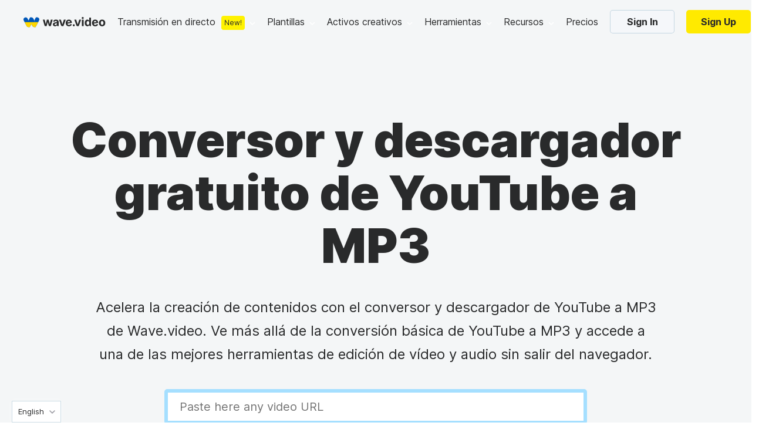

--- FILE ---
content_type: text/html
request_url: https://wave.video/es/convert/youtube-to-mp3-145
body_size: 18297
content:
<!DOCTYPE html><html lang="es-es" data-version="1831"><head><style>
    @import url('https://fonts.googleapis.com/css?family=Source+Code+Pro&display=swap');
    @import url(https://assets.animatron.com/fonts/inter/inter.css);
    html { font-family: 'Inter', sans-serif; }
    @supports (font-variation-settings: normal) {
        html { font-family: 'Inter var', sans-serif; }
    }
</style><meta name="viewport" content="width=device-width" /><script src="https://www.googleoptimize.com/optimize.js?id=OPT-TPDLTPF"></script><link rel="icon" type="image/x-icon" href="https://assets.animatron.com/landings/static/wv-favicon.ico" /><link rel="canonical" href="https://wave.video/es/convert/youtube-to-mp3" /><meta charset="utf-8" /><meta property="og:url" content="https://wave.video/es/convert/youtube-to-mp3" /><title>Conversor y descargador gratuito de YouTube a MP3 | Wave.video</title><meta property="og:title" content="Conversor y descargador gratuito de YouTube a MP3 | Wave.video" /><meta name="twitter:title" content="Conversor y descargador gratuito de YouTube a MP3 | Wave.video" /><meta name="twitter:image" content="https://assets.animatron.com/static/images/data/convert/youtube-to-mp3/preview.jpg" /><meta property="og:image" content="https://assets.animatron.com/static/images/data/convert/youtube-to-mp3/preview.jpg" /><meta name="description" content="¿Está trabajando en un proyecto y necesita urgentemente una versión MP3 de un clip de YouTube? Nosotros te ayudamos. Prueba nuestro conversor gratuito de YouTube a MP3." /><meta property="og:description" content="¿Está trabajando en un proyecto y necesita urgentemente una versión MP3 de un clip de YouTube? Nosotros te ayudamos. Prueba nuestro conversor gratuito de YouTube a MP3." /><meta name="twitter:description" content="¿Está trabajando en un proyecto y necesita urgentemente una versión MP3 de un clip de YouTube? Nosotros te ayudamos. Prueba nuestro conversor gratuito de YouTube a MP3." /><meta name="twitter:card" content="summary_large_image" /><meta property="og:type" content="website" /><meta name="google-site-verification" content="hk8J_7_ECOaQHTshxD-UJMmRxGoq5MTvJR72Q_Mf_Sw" /><meta name="next-head-count" content="18" /><noscript data-n-css=""></noscript><script defer="" nomodule="" src="https://assets.animatron.com/landings/_next/static/chunks/polyfills-a40ef1678bae11e696dba45124eadd70.js"></script><script src="https://assets.animatron.com/landings/_next/static/chunks/webpack-d6673b30f0d48d9e0254.js" defer=""></script><script src="https://assets.animatron.com/landings/_next/static/chunks/framework.cb8b56167f869b41e4b0.js" defer=""></script><script src="https://assets.animatron.com/landings/_next/static/chunks/commons.9bee58435f5e2ebd6ce8.js" defer=""></script><script src="https://assets.animatron.com/landings/_next/static/chunks/f6078781a05fe1bcb0902d23dbbb2662c8d200b3.5f4460c624a3f0057fc4.js" defer=""></script><script src="https://assets.animatron.com/landings/_next/static/chunks/main-908998ac8286b3c5bd61.js" defer=""></script><script src="https://assets.animatron.com/landings/_next/static/chunks/71247caf95475e3ea7f9a0f8a30beb258b23d005.0a5a377c754326316d19.js" defer=""></script><script src="https://assets.animatron.com/landings/_next/static/chunks/pages/_app-6df842f75ad8ed23f487.js" defer=""></script><script src="https://assets.animatron.com/landings/_next/static/chunks/pages/index-24ae8a8cdeb1fea95bb5.js" defer=""></script><script src="https://assets.animatron.com/landings/_next/static/4ZyUCg3lbz-0T-TAjK6VV/_buildManifest.js" defer=""></script><script src="https://assets.animatron.com/landings/_next/static/4ZyUCg3lbz-0T-TAjK6VV/_ssgManifest.js" defer=""></script><style data-styled="" data-styled-version="5.2.3">.cqIrmd:not(:empty){position:fixed;margin-left:auto;padding-top:95px;width:100%;height:unset;max-height:100%;top:0;left:0;right:0;overflow:visible;z-index:1000;display:-webkit-box;display:-webkit-flex;display:-ms-flexbox;display:flex;-webkit-flex-direction:column;-ms-flex-direction:column;flex-direction:column;-webkit-align-items:end;-webkit-box-align:end;-ms-flex-align:end;align-items:end;pointer-events:none;}/*!sc*/
data-styled.g1[id="das1dl-0"]{content:"cqIrmd,"}/*!sc*/
.izTNNb{display:-webkit-box;display:-webkit-flex;display:-ms-flexbox;display:flex;-webkit-flex-direction:row;-ms-flex-direction:row;flex-direction:row;-webkit-flex-wrap:wrap;-ms-flex-wrap:wrap;flex-wrap:wrap;-webkit-box-pack:space-evenly;-webkit-justify-content:space-evenly;-ms-flex-pack:space-evenly;justify-content:space-evenly;}/*!sc*/
data-styled.g2[id="sc-1iqie1x-0"]{content:"izTNNb,"}/*!sc*/
.kBIVXA{display:-webkit-box;display:-webkit-flex;display:-ms-flexbox;display:flex;-webkit-flex-direction:column;-ms-flex-direction:column;flex-direction:column;width:100%;}/*!sc*/
data-styled.g5[id="sc-1iqie1x-3"]{content:"kBIVXA,"}/*!sc*/
:root{--white:#ffffff;--gray_10:#f4f6f7;--gray_20:#f3f6f7;--gray_40:#e9eef1;--gray_50:#e0e7eb;--gray_100:#ccd7dd;--gray_100_20:rgba(0,56,87,0.2);--gray_200:#bcc6cc;--gray_300:#aab3b9;--gray_400:#8b9499;--gray_500:#71777a;--gray_600:#575c5e;--gray_700:#3f4244;--gray_800:#333536;--gray_900:#292a2b;--gray_950:#1b1c1c;--gray_970:rgba(31,32,32,1);--blue_100_10:rgb(48,174,242,0.1);--blue_100_20:rgb(48,174,242,0.2);--blue_20:#d9f2ff;--blue_50:#a5dfff;--blue_100:#30aef2;--blue_200:#0693e0;--blue_250:#2c88b9;--error:#ee3d3d;--error_bkg:#ffe3e3;--green_bkb:#dcf4d9;--gray_to_black:sepia(36%) saturate(760%) hue-rotate(164deg) brightness(30%) contrast(98%);--gray_to_white:invert(100%) sepia(100%) saturate(14%) hue-rotate(212deg) brightness(104%) contrast(104%);--any_to_gray_20:brightness(0) saturate(100%) invert(62%) sepia(99%) saturate(0) hue-rotate(84deg) brightness(135%) contrast(137%);--any_to_gray_400:brightness(0) saturate(100%) invert(58%) sepia(16%) saturate(152%) hue-rotate(158deg) brightness(96%) contrast(93%);--any_to_gray_600:brightness(0) saturate(100%) invert(35%) sepia(11%) saturate(207%) hue-rotate(151deg) brightness(94%) contrast(87%);--any_to_gray_800:brightness(0) saturate(100%) invert(16%) sepia(4%) saturate(464%) hue-rotate(155deg) brightness(100%) contrast(88%);}/*!sc*/
#modal-root{top:0;left:0;width:100%;height:100%;z-index:999;position:fixed;pointer-events:none;}/*!sc*/
html{height:auto;}/*!sc*/
body{display:block !important;margin:0;padding:0;min-width:320px;-webkit-tap-highlight-color:transparent;-webkit-touch-callout:none;-webkit-text-size-adjust:100%;-webkit-font-smoothing:antialiased;}/*!sc*/
*{box-sizing:border-box;}/*!sc*/
ul,li{padding:0;margin:0;list-style-type:none;}/*!sc*/
a{-webkit-text-decoration:none;text-decoration:none;-webkit-transition:0.3s;transition:0.3s;color:#2294df;}/*!sc*/
button,input{padding:0;outline:none;background:none;border:none;font-family:inherit;}/*!sc*/
input:focus{outline:none;}/*!sc*/
h1,h2,h3,h4,h5,h6,p{margin:0;font-weight:normal;}/*!sc*/
img,object{max-width:100%;}/*!sc*/
main > section:nth-of-type(2) h2{font-size:40px;line-height:54px;}/*!sc*/
data-styled.g9[id="sc-global-mNjRv1"]{content:"sc-global-mNjRv1,"}/*!sc*/
.coeMug{display:inline-block;color:#fff;font-weight:700;border-radius:5px;border:none;cursor:pointer;vertical-align:top;white-space:nowrap;-webkit-transition:color,border-color,background-color 0.3s ease;transition:color,border-color,background-color 0.3s ease;text-align:center;font-size:16px;padding:0 25px;height:40px;line-height:40px;font-size:16px;font-weight:normal;font-style:normal;font-stretch:normal;line-height:normal;color:#292a2b;text-transform:none;background-color:transparent;padding:0;color:var(--blue_100);display:inline;font-size:14px;line-height:1;}/*!sc*/
.coeMug:focus{outline:0 none;}/*!sc*/
.coeMug *{cursor:pointer;}/*!sc*/
.coeMug:disabled{cursor:default;opacity:0.7;}/*!sc*/
.coeMug:hover{color:#2294df;}/*!sc*/
.coeMug:disabled{color:#919eaa;border-color:#919eaa;cursor:default;}/*!sc*/
.fqVTlV{display:inline-block;color:#fff;font-weight:700;border-radius:5px;border:none;cursor:pointer;vertical-align:top;white-space:nowrap;-webkit-transition:color,border-color,background-color 0.3s ease;transition:color,border-color,background-color 0.3s ease;text-align:center;font-size:16px;padding:0 25px;height:40px;line-height:40px;line-height:normal;color:#292a2b;background-color:#f5f7fa;border:1px solid rgba(1,83,130,0.2);}/*!sc*/
.fqVTlV:focus{outline:0 none;}/*!sc*/
.fqVTlV *{cursor:pointer;}/*!sc*/
.fqVTlV:disabled{cursor:default;opacity:0.7;}/*!sc*/
.fqVTlV:after{display:inline-block;vertical-align:middle;height:108%;content:'';}/*!sc*/
.fqVTlV:hover{background-color:#ebeef5;}/*!sc*/
.fqVTlV:disabled{color:#919eaa;pointer-events:none;}/*!sc*/
data-styled.g18[id="b0kwwh-0"]{content:"coeMug,fqVTlV,"}/*!sc*/
.bwDXxE{display:inline-block;color:#fff;font-weight:700;border-radius:5px;border:none;cursor:pointer;vertical-align:top;white-space:nowrap;-webkit-transition:color,border-color,background-color 0.3s ease;transition:color,border-color,background-color 0.3s ease;text-align:center;font-size:16px;padding:0 25px;height:40px;line-height:40px;font-size:16px;font-weight:normal;font-style:normal;font-stretch:normal;line-height:normal;color:#292a2b;text-transform:none;background-color:transparent;padding:0;color:var(--blue_100);display:inline;font-size:14px;line-height:1;}/*!sc*/
.bwDXxE:focus{outline:0 none;}/*!sc*/
.bwDXxE *{cursor:pointer;}/*!sc*/
.bwDXxE:disabled{cursor:default;opacity:0.7;}/*!sc*/
.bwDXxE:hover{color:#2294df;}/*!sc*/
.bwDXxE:disabled{color:#919eaa;border-color:#919eaa;cursor:default;}/*!sc*/
.hvymur{display:inline-block;color:#fff;font-weight:700;border-radius:5px;border:none;cursor:pointer;vertical-align:top;white-space:nowrap;-webkit-transition:color,border-color,background-color 0.3s ease;transition:color,border-color,background-color 0.3s ease;text-align:center;font-size:16px;padding:0 25px;height:40px;line-height:40px;color:#fff;background-color:var(--blue_100);}/*!sc*/
.hvymur:focus{outline:0 none;}/*!sc*/
.hvymur *{cursor:pointer;}/*!sc*/
.hvymur:disabled{cursor:default;opacity:0.7;}/*!sc*/
.hvymur:hover,.hvymur:focus{background-color:var(--blue_200);}/*!sc*/
.hvymur:disabled{color:#919eaa;pointer-events:none;background:#f5f7fa;}/*!sc*/
data-styled.g21[id="b0kwwh-0-a"]{content:"bwDXxE,hvymur,"}/*!sc*/
.eRYVYw{-webkit-text-decoration:none;text-decoration:none;}/*!sc*/
data-styled.g22[id="sc-17nnn0g-0"]{content:"eRYVYw,"}/*!sc*/
.jsowbC{pointer-events:all;box-shadow:0 5px 30px rgba(4,25,79,0.2);background-color:var(--white);border-radius:4px;-webkit-transform-origin:top;-ms-transform-origin:top;transform-origin:top;-webkit-transition:visibility 0.1s,opacity 0.2s,-webkit-transform 0.1s ease;-webkit-transition:visibility 0.1s,opacity 0.2s,transform 0.1s ease;transition:visibility 0.1s,opacity 0.2s,transform 0.1s ease;z-index:140;position:absolute;-webkit-animation-duration:0.2s;animation-duration:0.2s;-webkit-animation-fill-mode:forwards;animation-fill-mode:forwards;top:47px;left:50%;-webkit-transform:translateX(-50%);-ms-transform:translateX(-50%);transform:translateX(-50%);opacity:0;}/*!sc*/
@-webkit-keyframes fadeIn{from{opacity:0;visibility:hidden;}to{opacity:1;visibility:visible;}}/*!sc*/
@keyframes fadeIn{from{opacity:0;visibility:hidden;}to{opacity:1;visibility:visible;}}/*!sc*/
.jsowbC li{width:100%;}/*!sc*/
.jsowbC li:hover{background-color:rgba(9,188,228,0.1);}/*!sc*/
.jsowbC li a,.jsowbC li span{color:var(--gray_900);min-height:45px;line-height:45px;}/*!sc*/
.jsowbC li a,.jsowbC li span,.jsowbC li button{display:-webkit-box;display:-webkit-flex;display:-ms-flexbox;display:flex;-webkit-box-pack:center;-webkit-justify-content:center;-ms-flex-pack:center;justify-content:center;-webkit-align-items:center;-webkit-box-align:center;-ms-flex-align:center;align-items:center;font-size:16px;font-weight:400;width:100%;-webkit-box-pack:start;-webkit-justify-content:flex-start;-ms-flex-pack:start;justify-content:flex-start;white-space:nowrap;-webkit-text-decoration:none;text-decoration:none;padding:0 30px;cursor:pointer;}/*!sc*/
.jsowbC:before,.jsowbC:after{content:'';width:0;height:0;border-style:solid;border-width:0 7.5px 10px 7.5px;position:absolute;top:1px;margin-left:auto;margin-right:auto;-webkit-transform:translateY(-100%);-ms-transform:translateY(-100%);transform:translateY(-100%);z-index:1;border-color:transparent transparent var(--white) transparent;}/*!sc*/
.jsowbC:after{border-width:0 8.5px 10px 8.5px;-webkit-transform:translateY(-105%);-ms-transform:translateY(-105%);transform:translateY(-105%);z-index:0;border-color:transparent transparent var(--gray_50) transparent;}/*!sc*/
.jsowbC:after,.jsowbC:before{left:0;right:0;}/*!sc*/
data-styled.g23[id="sc-7to3jy-0"]{content:"jsowbC,"}/*!sc*/
.fayfTW{display:-webkit-box;display:-webkit-flex;display:-ms-flexbox;display:flex;-webkit-box-pack:center;-webkit-justify-content:center;-ms-flex-pack:center;justify-content:center;-webkit-align-items:center;-webkit-box-align:center;-ms-flex-align:center;align-items:center;height:100%;-webkit-align-items:center;-webkit-box-align:center;-ms-flex-align:center;align-items:center;position:relative;pointer-events:all;}/*!sc*/
.fayfTW:after{width:10px;height:6px;content:'';margin-left:8px;cursor:pointer;}/*!sc*/
.fayfTW:before{content:'';display:none;position:absolute;bottom:0;width:px;height:15px;-webkit-transform:translateY(100%);-ms-transform:translateY(100%);transform:translateY(100%);left:50%;-webkit-transform:translateX(-50%);-ms-transform:translateX(-50%);transform:translateX(-50%);top:60%;bottom:auto;border-radius:100% 100% 0 0;height:calc(100% + 15px);}/*!sc*/
.fayfTW:after{background:url(https://assets.animatron.com/static/images/dropdown_arrow_black.svg) no-repeat center transparent;-webkit-transition:0.3s;transition:0.3s;-webkit-filter:none;filter:none;}/*!sc*/
.fayfTW:hover:after{-webkit-transform:rotate(180deg);-ms-transform:rotate(180deg);transform:rotate(180deg);-webkit-filter:invert(48%) sepia(36%) saturate(876%) hue-rotate(146deg) brightness(110%) contrast(98%);filter:invert(48%) sepia(36%) saturate(876%) hue-rotate(146deg) brightness(110%) contrast(98%);}/*!sc*/
.fayfTW .sc-7to3jy-0{opacity:0;z-index:134;max-height:100vh;max-width:-webkit-fit-content;max-width:-moz-fit-content;max-width:fit-content;-webkit-transition:opacity 200ms ease-in-out;transition:opacity 200ms ease-in-out;-webkit-transition-delay:250ms;transition-delay:250ms;pointer-events:none;}/*!sc*/
.fayfTW:hover{z-index:135;}/*!sc*/
.fayfTW:hover .sc-7to3jy-0{-webkit-transition:all 200ms ease-in-out;transition:all 200ms ease-in-out;}/*!sc*/
.fayfTW:hover:before{display:block;}/*!sc*/
data-styled.g30[id="sc-1kjq348-1"]{content:"fayfTW,"}/*!sc*/
.lhWINm{display:none;}/*!sc*/
@media (max-width:1200px){.lhWINm{display:block;}}/*!sc*/
data-styled.g32[id="kdpbem-1"]{content:"lhWINm,"}/*!sc*/
.kJHQMv{display:-webkit-box;display:-webkit-flex;display:-ms-flexbox;display:flex;-webkit-align-items:center;-webkit-box-align:center;-ms-flex-align:center;align-items:center;-webkit-box-pack:justify;-webkit-justify-content:space-between;-ms-flex-pack:justify;justify-content:space-between;-webkit-flex:1;-ms-flex:1;flex:1;}/*!sc*/
@media (max-width:1200px){.kJHQMv{display:none !important;}}/*!sc*/
data-styled.g33[id="kdpbem-2"]{content:"kJHQMv,"}/*!sc*/
.heOfme{top:0;left:0;right:0;z-index:111;display:-webkit-box;display:-webkit-flex;display:-ms-flexbox;display:flex;-webkit-transition:0.3s;transition:0.3s;-webkit-align-items:stretch;-webkit-box-align:stretch;-ms-flex-align:stretch;align-items:stretch;max-height:74px;-webkit-box-pack:justify;-webkit-justify-content:space-between;-ms-flex-pack:justify;justify-content:space-between;position:-webkit-sticky;position:sticky;padding:14.5px 40px;background:#f4f6f7;}/*!sc*/
@media (max-width:768px){.heOfme{padding:15px 20px;border-bottom:1px solid rgba(255,255,255,0.1);}}/*!sc*/
.heOfme nav{-webkit-flex:1;-ms-flex:1;flex:1;display:-webkit-box;display:-webkit-flex;display:-ms-flexbox;display:flex;-webkit-align-items:center;-webkit-box-align:center;-ms-flex-align:center;align-items:center;}/*!sc*/
@media (max-width:768px){.heOfme nav{top:0;right:0;width:80%;z-index:101;display:-webkit-box;display:-webkit-flex;display:-ms-flexbox;display:flex;height:100vh;padding:20px;position:absolute;-webkit-align-items:flex-start;-webkit-box-align:flex-start;-ms-flex-align:flex-start;align-items:flex-start;background-color:#292a2b;-webkit-flex-direction:column-reverse;-ms-flex-direction:column-reverse;flex-direction:column-reverse;}}/*!sc*/
.heOfme nav > ul{display:-webkit-box;display:-webkit-flex;display:-ms-flexbox;display:flex;margin-left:68px;}/*!sc*/
@media (max-width:768px){.heOfme nav > ul{margin-left:0;margin-top:24px;-webkit-flex-direction:column;-ms-flex-direction:column;flex-direction:column;}}/*!sc*/
@media (min-width:1200px) and (max-width:1350px){.heOfme nav > ul{margin-left:20px;}.heOfme nav > ul > li{margin-right:20px !important;}}/*!sc*/
.heOfme nav > ul > li{display:-webkit-box;display:-webkit-flex;display:-ms-flexbox;display:flex;-webkit-box-pack:center;-webkit-justify-content:center;-ms-flex-pack:center;justify-content:center;-webkit-align-items:center;-webkit-box-align:center;-ms-flex-align:center;align-items:center;margin-right:40px;-webkit-box-pack:start;-webkit-justify-content:flex-start;-ms-flex-pack:start;justify-content:flex-start;}/*!sc*/
@media (max-width:768px){.heOfme nav > ul > li{-webkit-box-pack:start;-webkit-justify-content:flex-start;-ms-flex-pack:start;justify-content:flex-start;}}/*!sc*/
.heOfme nav a,.heOfme nav button{display:-webkit-box;display:-webkit-flex;display:-ms-flexbox;display:flex;-webkit-box-pack:center;-webkit-justify-content:center;-ms-flex-pack:center;justify-content:center;-webkit-align-items:center;-webkit-box-align:center;-ms-flex-align:center;align-items:center;height:100%;font-size:16px;cursor:pointer;font-weight:400;line-height:45px;-webkit-text-decoration:none;text-decoration:none;-webkit-box-pack:start;-webkit-justify-content:flex-start;-ms-flex-pack:start;justify-content:flex-start;}/*!sc*/
@media (max-width:768px){.heOfme nav a,.heOfme nav button{color:#ffffff;line-height:45px;}}/*!sc*/
.heOfme nav .sc-1kjq348-1{-webkit-align-items:baseline;-webkit-box-align:baseline;-ms-flex-align:baseline;align-items:baseline;}/*!sc*/
.heOfme .sc-1kjq348-1:hover > a,.heOfme .sc-1kjq348-1:hover > button,.heOfme .sc-1kjq348-1:hover > button *{color:var(--blue_100);}/*!sc*/
.heOfme .sc-7to3jy-0 a{color:#292a2b;}/*!sc*/
.heOfme .sc-7to3jy-0:hover button{color:var(--blue_100);}/*!sc*/
.heOfme .sc-7to3jy-0:hover a:hover{color:var(--blue_100);}/*!sc*/
.heOfme nav a,.heOfme nav button{color:#292a2b;font-weight:normal;}/*!sc*/
.heOfme nav a:hover,.heOfme nav button:hover{color:var(--blue_100);}/*!sc*/
.heOfme ul > li > .sc-7to3jy-0 > a{color:#292a2b;}/*!sc*/
.heOfme ul > li > .sc-7to3jy-0 > a:hover{color:var(--blue_100)!important;}/*!sc*/
.heOfme .sc-1kjq348-1:after{-webkit-filter:brightness(1000%);filter:brightness(1000%);}/*!sc*/
data-styled.g34[id="kdpbem-3"]{content:"heOfme,"}/*!sc*/
.llOmoU{overflow:auto;height:0;opacity:0;}/*!sc*/
data-styled.g39[id="sc-1nsepjs-0"]{content:"llOmoU,"}/*!sc*/
.iCgPtR{cursor:pointer;background-repeat:no-repeat;background-position:50% 50%;background-size:contain;position:absolute;right:20px;top:35px;width:20px;height:12px;background-image:url(https://assets.animatron.com/static/images/arrow-down-collapse-gray-thin.svg);background-size:contain;pointer-events:none;}/*!sc*/
data-styled.g41[id="sc-19esbuv-0"]{content:"iCgPtR,"}/*!sc*/
.jEEYrg{padding:0;}/*!sc*/
data-styled.g42[id="sc-1qrptgz-0"]{content:"jEEYrg,"}/*!sc*/
.dLvXaO{width:100%;}/*!sc*/
.dLvXaO h1,.dLvXaO h2,.dLvXaO h3,.dLvXaO h4,.dLvXaO h5,.dLvXaO h6{font-size:34px;font-weight:700;line-height:44px;margin:0;}/*!sc*/
.dLvXaO .yqcc6z-0{font-size:16px;font-weight:400;line-height:28px;}/*!sc*/
.dLvXaO h1,.dLvXaO h2,.dLvXaO h3,.dLvXaO h4,.dLvXaO h5,.dLvXaO h6{color:var(--gray_900);}/*!sc*/
.dLvXaO .yqcc6z-0{color:var(--gray_900);}/*!sc*/
data-styled.g54[id="yqcc6z-1"]{content:"dLvXaO,"}/*!sc*/
.bLAzgW{display:-webkit-box;display:-webkit-flex;display:-ms-flexbox;display:flex;-webkit-flex-direction:column;-ms-flex-direction:column;flex-direction:column;}/*!sc*/
data-styled.g59[id="sc-1hc3xrh-2"]{content:"bLAzgW,"}/*!sc*/
.cxmalD{font-size:16px;line-height:18px;font-weight:bold;margin-left:20px;margin-bottom:16px;white-space:nowrap;}/*!sc*/
data-styled.g60[id="sc-1hc3xrh-3"]{content:"cxmalD,"}/*!sc*/
.iulMaE{max-width:190px;margin:0 20px 21px;}/*!sc*/
data-styled.g61[id="sc-1hc3xrh-4"]{content:"iulMaE,"}/*!sc*/
.jfXnfl{display:-webkit-box;display:-webkit-flex;display:-ms-flexbox;display:flex;margin-top:6px;margin-bottom:10px;}/*!sc*/
.jfXnfl ul{width:100%;}/*!sc*/
data-styled.g62[id="sc-1hc3xrh-5"]{content:"jfXnfl,"}/*!sc*/
.iytemm{margin-right:0;font-size:14px;min-height:unset;}/*!sc*/
.iytemm a{padding:0 20px !important;}/*!sc*/
data-styled.g63[id="sc-1hc3xrh-6"]{content:"iytemm,"}/*!sc*/
.jkeFqT{display:inline-block;max-width:-webkit-fit-content;max-width:-moz-fit-content;max-width:fit-content;margin-left:20px;font-size:14px;max-height:45px;margin-top:auto;-webkit-text-decoration:underline !important;text-decoration:underline !important;}/*!sc*/
data-styled.g64[id="sc-1hc3xrh-7"]{content:"jkeFqT,"}/*!sc*/
.juccSI{display:inline-block;max-width:-webkit-fit-content;max-width:-moz-fit-content;max-width:fit-content;margin-left:20px;margin-top:26px;color:#fff !important;font-weight:bold !important;}/*!sc*/
data-styled.g65[id="sc-1hc3xrh-8"]{content:"juccSI,"}/*!sc*/
.iVFzqC{display:-webkit-box;display:-webkit-flex;display:-ms-flexbox;display:flex;-webkit-flex-direction:row;-ms-flex-direction:row;flex-direction:row;padding:41px 20px 20px;}/*!sc*/
.fsqnFs{display:-webkit-box;display:-webkit-flex;display:-ms-flexbox;display:flex;-webkit-flex-direction:row;-ms-flex-direction:row;flex-direction:row;padding:41px 12px 23px;}/*!sc*/
data-styled.g66[id="sc-1hc3xrh-9"]{content:"iVFzqC,fsqnFs,"}/*!sc*/
.eYOSOR{padding:0 !important;height:auto !important;}/*!sc*/
data-styled.g67[id="sc-1hc3xrh-10"]{content:"eYOSOR,"}/*!sc*/
.jBVHJv{display:-webkit-box;display:-webkit-flex;display:-ms-flexbox;display:flex;overflow-x:hidden;max-width:unset;}/*!sc*/
data-styled.g69[id="sc-1hc3xrh-12"]{content:"jBVHJv,"}/*!sc*/
.jAYpCy{padding:10px 0;}/*!sc*/
.jAYpCy a[type='button']{width:100%;color:#292a2b;cursor:pointer;line-height:60px;padding-left:30px;}/*!sc*/
data-styled.g70[id="yrap79-0"]{content:"jAYpCy,"}/*!sc*/
.hNKjjw{display:-webkit-box;display:-webkit-flex;display:-ms-flexbox;display:flex;min-width:240px;min-height:60px;position:relative;-webkit-align-items:center;-webkit-box-align:center;-ms-flex-align:center;align-items:center;-webkit-flex-direction:row;-ms-flex-direction:row;flex-direction:row;}/*!sc*/
.hNKjjw a{-webkit-flex:1;-ms-flex:1;flex:1;padding-left:30px;font-weight:700 !important;line-height:60px !important;}/*!sc*/
.hNKjjw:hover{background-color:rgba(32,171,210,0.1);}/*!sc*/
data-styled.g72[id="yrap79-2"]{content:"hNKjjw,"}/*!sc*/
.dpLBFT{display:-webkit-box;display:-webkit-flex;display:-ms-flexbox;display:flex;-webkit-box-pack:center;-webkit-justify-content:center;-ms-flex-pack:center;justify-content:center;-webkit-align-items:center;-webkit-box-align:center;-ms-flex-align:center;align-items:center;border-radius:12px;background-color:#fff200;line-height:24px;color:#292a2b;font-size:12px;font-weight:700;text-align:center;text-transform:uppercase;display:inline-block;padding:0 12px;}/*!sc*/
.dpLBFT:before{content:'';display:block;background-repeat:no-repeat;background-position:center center;background-size:contain;}/*!sc*/
@media (max-width:768px){.dpLBFT:before{margin:0;}}/*!sc*/
data-styled.g73[id="sc-18whk5e-0"]{content:"dpLBFT,"}/*!sc*/
.gMhNZb{top:57px;}/*!sc*/
.gMhNZb a{padding-right:30px;}/*!sc*/
.cftrfV{top:57px;left:-200px;-webkit-transform:none;-ms-transform:none;transform:none;}/*!sc*/
.cftrfV a{padding-right:30px;}/*!sc*/
.cftrfV:before,.cftrfV:after{margin-left:26%;}/*!sc*/
.dCboZh{top:57px;left:50px;}/*!sc*/
.dCboZh a{padding-right:30px;}/*!sc*/
@media (min-width:1023px) and (max-width:1150px){.dCboZh{left:40px;}}/*!sc*/
.dCboZh:before,.dCboZh:after{-webkit-transform:translateY(-100%) translateX(-23px);-ms-transform:translateY(-100%) translateX(-23px);transform:translateY(-100%) translateX(-23px);}/*!sc*/
@media (min-width:1023px) and (max-width:1150px){.dCboZh:before,.dCboZh:after{-webkit-transform:translateY(-100%) translateX(0);-ms-transform:translateY(-100%) translateX(0);transform:translateY(-100%) translateX(0);}}/*!sc*/
data-styled.g74[id="sc-1kmxkha-0"]{content:"gMhNZb,cftrfV,dCboZh,"}/*!sc*/
.kRTRsg .sc-1kjq348-1:before{left:-200px;-webkit-transform:none;-ms-transform:none;transform:none;}/*!sc*/
.jIeLAK .sc-1kjq348-1:before{left:50px;}/*!sc*/
@media (min-width:1023px) and (max-width:1150px){.jIeLAK .sc-1kjq348-1:before{left:40px;}}/*!sc*/
data-styled.g75[id="sc-1kmxkha-1"]{content:"cQoMYh,kRTRsg,jIeLAK,"}/*!sc*/
.gqvyHk{margin-left:10px;border-radius:4px;text-transform:none;font-weight:normal;padding:0 5px;cursor:pointer;}/*!sc*/
data-styled.g76[id="sc-1kmxkha-2"]{content:"gqvyHk,"}/*!sc*/
.cvIDPw{display:-webkit-box;display:-webkit-flex;display:-ms-flexbox;display:flex;-webkit-flex-shrink:0;-ms-flex-negative:0;flex-shrink:0;color:var(--gray_900);}/*!sc*/
.cvIDPw img{max-width:100%;}/*!sc*/
data-styled.g77[id="sc-5i49fb-0"]{content:"cvIDPw,"}/*!sc*/
.jrNXYy{color:#292a2b;font-size:15px;font-weight:400;line-height:28px;height:unset;}/*!sc*/
data-styled.g94[id="sc-1619zg3-0"]{content:"jrNXYy,"}/*!sc*/
.ivuuY{padding:0;margin:0 auto;max-width:100%;}/*!sc*/
@media (max-width:1439px){.ivuuY{padding:0 20px;}}/*!sc*/
.bYWSpq{padding:0;margin:0 auto;max-width:1120px;}/*!sc*/
@media (max-width:1439px){.bYWSpq{padding:0 20px;}}/*!sc*/
.bYWQJC{padding:0;margin:0 auto;max-width:1160px;}/*!sc*/
@media (max-width:1439px){.bYWQJC{padding:0 20px;}}/*!sc*/
.bYWSHN{padding:0;margin:0 auto;max-width:1150px;}/*!sc*/
@media (max-width:1439px){.bYWSHN{padding:0 20px;}}/*!sc*/
data-styled.g95[id="sc-1ibx895-0"]{content:"ivuuY,bYWSpq,bYWQJC,bYWSHN,"}/*!sc*/
.iICdpe{display:-webkit-box;display:-webkit-flex;display:-ms-flexbox;display:flex;-webkit-box-pack:center;-webkit-justify-content:center;-ms-flex-pack:center;justify-content:center;-webkit-align-items:center;-webkit-box-align:center;-ms-flex-align:center;align-items:center;color:#919eaa;font-size:12px;line-height:19px;padding:36px 0 35px;-webkit-box-pack:start;-webkit-justify-content:flex-start;-ms-flex-pack:start;justify-content:flex-start;}/*!sc*/
@media (max-width:430px){.iICdpe{padding-top:30px;-webkit-box-pack:center;-webkit-justify-content:center;-ms-flex-pack:center;justify-content:center;}}/*!sc*/
data-styled.g96[id="sc-1n37iuv-0"]{content:"iICdpe,"}/*!sc*/
.ceFTWr{max-height:94px;}/*!sc*/
data-styled.g97[id="sc-1n37iuv-1"]{content:"ceFTWr,"}/*!sc*/
.hofEwq{background-color:#f7f8fa;}/*!sc*/
.hofEwq .sc-1ibx895-0{box-sizing:content-box;}/*!sc*/
data-styled.g99[id="q5mixu-0"]{content:"hofEwq,"}/*!sc*/
.cmGPYi{margin:0 auto;padding:26px 0 0;}/*!sc*/
@media (max-width:768px){.cmGPYi{padding:20px 0 0 0;}}/*!sc*/
data-styled.g100[id="q5mixu-1"]{content:"cmGPYi,"}/*!sc*/
.dnZlxh{font-size:18px;font-weight:700;line-height:22px;margin-bottom:16px;text-transform:capitalize;}/*!sc*/
data-styled.g101[id="q5mixu-2"]{content:"dnZlxh,"}/*!sc*/
.ddSMMU{min-width:220px;margin-top:41px;}/*!sc*/
.ddSMMU ul{padding-right:10px;}/*!sc*/
.ddSMMU a,.ddSMMU button{color:#292a2b;font-size:14px;font-weight:400;line-height:30px;-webkit-align-items:center;-webkit-box-align:center;-ms-flex-align:center;align-items:center;-webkit-text-decoration:none;text-decoration:none;}/*!sc*/
.ddSMMU a:hover,.ddSMMU button:hover{color:#2294df;}/*!sc*/
.ddSMMU .q5mixu-2,.ddSMMU button{color:#292a2b;}/*!sc*/
@media (max-width:768px){.ddSMMU{min-width:50%;}}/*!sc*/
@media (max-width:430px){.ddSMMU{-webkit-flex:1;-ms-flex:1;flex:1;min-width:unset;}.ddSMMU:first-child,.ddSMMU:nth-child(2){margin-top:16px;}.ddSMMU a,.ddSMMU button{font-size:12px;line-height:16px;}.ddSMMU .q5mixu-2{font-size:16px;line-height:19px;margin-bottom:16px;}}/*!sc*/
data-styled.g102[id="q5mixu-3"]{content:"ddSMMU,"}/*!sc*/
.jygYYD{padding:0;display:-webkit-box;display:-webkit-flex;display:-ms-flexbox;display:flex;-webkit-box-pack:end;-webkit-justify-content:flex-end;-ms-flex-pack:end;justify-content:flex-end;}/*!sc*/
@media (max-width:768px){.jygYYD{-webkit-box-pack:center;-webkit-justify-content:center;-ms-flex-pack:center;justify-content:center;}}/*!sc*/
.jygYYD ul{display:-webkit-box;display:-webkit-flex;display:-ms-flexbox;display:flex;-webkit-flex-direction:row;-ms-flex-direction:row;flex-direction:row;gap:31px;}/*!sc*/
@media (max-width:430px){.jygYYD ul{gap:17px;}}/*!sc*/
data-styled.g103[id="q5mixu-4"]{content:"jygYYD,"}/*!sc*/
.gpwEgS{-webkit-transition:all 0.3s ease-in-out;transition:all 0.3s ease-in-out;background-size:auto;}/*!sc*/
.gpwEgS:hover{-webkit-transform:scale(1.1);-ms-transform:scale(1.1);transform:scale(1.1);-webkit-transition:all 0.3s ease-in-out;transition:all 0.3s ease-in-out;}/*!sc*/
.gpwEgS img{height:32px;}/*!sc*/
data-styled.g104[id="q5mixu-5"]{content:"gpwEgS,"}/*!sc*/
.hqOZFR{display:-webkit-box;display:-webkit-flex;display:-ms-flexbox;display:flex;margin-bottom:40px;-webkit-box-pack:justify;-webkit-justify-content:space-between;-ms-flex-pack:justify;justify-content:space-between;-webkit-flex-wrap:wrap;-ms-flex-wrap:wrap;flex-wrap:wrap;}/*!sc*/
@media (max-width:768px){.hqOZFR{-webkit-flex-wrap:wrap;-ms-flex-wrap:wrap;flex-wrap:wrap;margin-bottom:36px;}}/*!sc*/
data-styled.g105[id="q5mixu-6"]{content:"hqOZFR,"}/*!sc*/
.eieEOg{margin-top:13px;-webkit-align-items:flex-end;-webkit-box-align:flex-end;-ms-flex-align:flex-end;align-items:flex-end;-webkit-box-pack:justify;-webkit-justify-content:space-between;-ms-flex-pack:justify;justify-content:space-between;}/*!sc*/
.eieEOg nav{margin-bottom:6.5px;}/*!sc*/
@media (max-width:768px){.eieEOg{-webkit-box-pack:center;-webkit-justify-content:center;-ms-flex-pack:center;justify-content:center;}.eieEOg label{text-align:center;}}/*!sc*/
@media (max-width:430px){.eieEOg{-webkit-box-pack:center;-webkit-justify-content:center;-ms-flex-pack:center;justify-content:center;}.eieEOg label{text-align:left;}.eieEOg nav{margin-bottom:0;}}/*!sc*/
data-styled.g106[id="q5mixu-7"]{content:"eieEOg,"}/*!sc*/
.dzLBiq{width:100%;max-width:459px;}/*!sc*/
data-styled.g107[id="ucha8k-0"]{content:"dzLBiq,"}/*!sc*/
.dundmB{font-size:16px;line-height:19px;font-weight:bold;color:#292a2b;}/*!sc*/
data-styled.g108[id="ucha8k-1"]{content:"dundmB,"}/*!sc*/
.brLPGs{width:inherit;margin:0 auto;}/*!sc*/
data-styled.g109[id="ucha8k-2"]{content:"brLPGs,"}/*!sc*/
.jzKCUR{width:100%;display:-webkit-box;display:-webkit-flex;display:-ms-flexbox;display:flex;margin-top:23px;min-height:48px;-webkit-align-self:center;-ms-flex-item-align:center;align-self:center;}/*!sc*/
@media (max-width:768px){.jzKCUR{height:40px;width:inherit;margin-top:12px;margin-bottom:31px;}}/*!sc*/
data-styled.g110[id="ucha8k-3"]{content:"jzKCUR,"}/*!sc*/
.gLKLnW{margin:0;width:100%;display:-webkit-box;display:-webkit-flex;display:-ms-flexbox;display:flex;-webkit-flex:1;-ms-flex:1;flex:1;color:#292a2b;font-size:16px;max-width:290px;background:#fff;padding:12px 15px;border:1px solid #ccdde6;border-radius:5px 0px 0px 5px;}/*!sc*/
.gLKLnW::-webkit-input-placeholder{color:#919eaa;}/*!sc*/
.gLKLnW::-moz-placeholder{color:#919eaa;}/*!sc*/
.gLKLnW:-ms-input-placeholder{color:#919eaa;}/*!sc*/
.gLKLnW::placeholder{color:#919eaa;}/*!sc*/
@media (max-width:430px){.gLKLnW{font-size:14px;max-width:unset;}}/*!sc*/
data-styled.g111[id="ucha8k-4"]{content:"gLKLnW,"}/*!sc*/
.dEnPdz{display:-webkit-box;display:-webkit-flex;display:-ms-flexbox;display:flex;-webkit-box-pack:center;-webkit-justify-content:center;-ms-flex-pack:center;justify-content:center;-webkit-align-items:center;-webkit-box-align:center;-ms-flex-align:center;align-items:center;margin:0;cursor:pointer;padding:0 30px;background:#f5f7fa;border-radius:0px 5px 5px 0px;border:1px solid #ccdde6;border-left:none;}/*!sc*/
.dEnPdz:disabled{cursor:not-allowed;}/*!sc*/
.dEnPdz span{margin-right:10px;}/*!sc*/
@media (max-width:430px){.dEnPdz{padding:0 20px;}}/*!sc*/
data-styled.g112[id="ucha8k-5"]{content:"dEnPdz,"}/*!sc*/
.eDKZLY{color:#292a2b;font-size:16px;font-weight:bold;}/*!sc*/
data-styled.g113[id="ucha8k-6"]{content:"eDKZLY,"}/*!sc*/
.cSrHjg{display:none;-webkit-flex:1;-ms-flex:1;flex:1;}/*!sc*/
@media (min-width:992px){.cSrHjg{display:block;}}/*!sc*/
data-styled.g114[id="jqggro-0"]{content:"cSrHjg,"}/*!sc*/
.kjKnJb{background:#F4F6F7;}/*!sc*/
.VfTNm{background-color:#fff;}/*!sc*/
data-styled.g140[id="dd0mjk-0"]{content:"kjKnJb,VfTNm,"}/*!sc*/
.jRLMeG{-webkit-transition:-webkit-transform 0.4s cubic-bezier(0.39,0.58,0.57,1);-webkit-transition:transform 0.4s cubic-bezier(0.39,0.58,0.57,1);transition:transform 0.4s cubic-bezier(0.39,0.58,0.57,1);}/*!sc*/
data-styled.g141[id="jm2it4-0"]{content:"jRLMeG,"}/*!sc*/
.jjvDrT > div{background-color:inherit;border-top:1px solid rgba(203,220,229,0.5);cursor:pointer;font-size:20px;font-weight:normal;line-height:1.6;color:#292a2b;position:relative;}/*!sc*/
.jjvDrT > div:last-of-type{margin-bottom:0;border-bottom:1px solid rgba(203,220,229,0.5);}/*!sc*/
.jjvDrT > div:hover{background-color:rgba(32,171,210,0.1);}/*!sc*/
.jjvDrT > div .fbwv2r-0{padding:25px 60px 25px 20px;}/*!sc*/
data-styled.g142[id="jm2it4-1"]{content:"jjvDrT,"}/*!sc*/
.hKsLIA{font-size:16px;line-height:1.75;color:#292a2b;padding:0 20px 20px;opacity:1;height:auto;-webkit-transition:all 0.2s ease;transition:all 0.2s ease;}/*!sc*/
.hKsLIA p{margin:0 0 15px;}/*!sc*/
.hKsLIA h5{font-size:16px;margin:10px 0;}/*!sc*/
.hKsLIA ul{margin-bottom:15px;}/*!sc*/
.hKsLIA li{list-style:disc inside;}/*!sc*/
data-styled.g143[id="jm2it4-2"]{content:"hKsLIA,"}/*!sc*/
.hccCVN a{color:#292a2b;-webkit-text-decoration:underline;text-decoration:underline;}/*!sc*/
.hccCVN a:hover{color:#2294df;}/*!sc*/
data-styled.g144[id="jm2it4-3"]{content:"hccCVN,"}/*!sc*/
.beVzvn{background-color:inherit;}/*!sc*/
data-styled.g146[id="sc-1ybu0tk-0"]{content:"beVzvn,"}/*!sc*/
.fgkWwi{text-align:center;margin-bottom:33px;}/*!sc*/
.fgkWwi .yqcc6z-0{display:none;}/*!sc*/
data-styled.g147[id="sc-1ybu0tk-1"]{content:"fgkWwi,"}/*!sc*/
.cMqhPF{padding:78px 0 81px;max-width:620px;margin:0 auto;}/*!sc*/
.cMqhPF a{color:#292a2b;-webkit-text-decoration:underline;text-decoration:underline;}/*!sc*/
.cMqhPF a:hover{color:#2294df;}/*!sc*/
data-styled.g148[id="sc-1ybu0tk-2"]{content:"cMqhPF,"}/*!sc*/
.eSplHe{background:#fff;padding:20px 0;}/*!sc*/
@media (min-width:992px){.eSplHe{padding:75px 0;}}/*!sc*/
data-styled.g154[id="f9f959-0"]{content:"eSplHe,"}/*!sc*/
.dhvFex{color:#292a2b;}/*!sc*/
.dhvFex h1,.dhvFex h2,.dhvFex h3,.dhvFex h4,.dhvFex h5,.dhvFex h6{text-align:center;font-size:30px;font-weight:700;line-height:38px;}/*!sc*/
@media (min-width:992px){.dhvFex h1,.dhvFex h2,.dhvFex h3,.dhvFex h4,.dhvFex h5,.dhvFex h6{font-size:40px;line-height:50px;}}/*!sc*/
.dhvFex p{font-size:18px;font-weight:300;line-height:32px;text-align:center;}/*!sc*/
@media (min-width:992px){.dhvFex p{font-size:16px;line-height:25px;margin-left:auto;margin-right:auto;}}/*!sc*/
data-styled.g278[id="yk6pkc-0"]{content:"dhvFex,"}/*!sc*/
.kaTQda.active{-webkit-transition:opacity 1000ms cubic-bezier(0.25,0.1,0.25,1),-webkit-transform 1000ms cubic-bezier(0.25,0.1,0.25,1);-webkit-transition:opacity 1000ms cubic-bezier(0.25,0.1,0.25,1),transform 1000ms cubic-bezier(0.25,0.1,0.25,1);transition:opacity 1000ms cubic-bezier(0.25,0.1,0.25,1),transform 1000ms cubic-bezier(0.25,0.1,0.25,1);opacity:1;-webkit-transform:none;-ms-transform:none;transform:none;}/*!sc*/
@media (min-width:1200px){.kaTQda{will-change:opacity,transform;-webkit-transition:-webkit-transform 1s cubic-bezier(0.25,0.1,0.25,1),opacity 1s cubic-bezier(0.25,0.1,0.25,1);-webkit-transition:transform 1s cubic-bezier(0.25,0.1,0.25,1),opacity 1s cubic-bezier(0.25,0.1,0.25,1);transition:transform 1s cubic-bezier(0.25,0.1,0.25,1),opacity 1s cubic-bezier(0.25,0.1,0.25,1);-webkit-transform:translate3d(60px,0,0);-ms-transform:translate3d(60px,0,0);transform:translate3d(60px,0,0);}}/*!sc*/
.kDuhCX.active{-webkit-transition:opacity 1000ms cubic-bezier(0.25,0.1,0.25,1),-webkit-transform 1000ms cubic-bezier(0.25,0.1,0.25,1);-webkit-transition:opacity 1000ms cubic-bezier(0.25,0.1,0.25,1),transform 1000ms cubic-bezier(0.25,0.1,0.25,1);transition:opacity 1000ms cubic-bezier(0.25,0.1,0.25,1),transform 1000ms cubic-bezier(0.25,0.1,0.25,1);opacity:1;-webkit-transform:none;-ms-transform:none;transform:none;}/*!sc*/
@media (min-width:1200px){.kDuhCX{will-change:opacity,transform;-webkit-transition:-webkit-transform 1s cubic-bezier(0.25,0.1,0.25,1),opacity 1s cubic-bezier(0.25,0.1,0.25,1);-webkit-transition:transform 1s cubic-bezier(0.25,0.1,0.25,1),opacity 1s cubic-bezier(0.25,0.1,0.25,1);transition:transform 1s cubic-bezier(0.25,0.1,0.25,1),opacity 1s cubic-bezier(0.25,0.1,0.25,1);-webkit-transform:translate3d(-60px,0,0);-ms-transform:translate3d(-60px,0,0);transform:translate3d(-60px,0,0);}}/*!sc*/
data-styled.g314[id="mig0x4-0"]{content:"kaTQda,kDuhCX,"}/*!sc*/
.OHZV{text-align:center;}/*!sc*/
.OHZV .yk6pkc-1{max-width:960px;}/*!sc*/
.OHZV:last-child{margin-bottom:-25px;}/*!sc*/
.OHZV h1,.OHZV h2,.OHZV h3,.OHZV h4,.OHZV h5{font-weight:900;font-size:82px;line-height:90px;margin-bottom:40px;}/*!sc*/
.OHZV .yk6pkc-1{font-weight:400;font-size:24px;line-height:40px;max-width:960px;}/*!sc*/
@media (max-width:430px){.OHZV h1,.OHZV h2,.OHZV h3,.OHZV h4,.OHZV h5{font-size:36px;line-height:46px;margin-bottom:16px;}.OHZV .yk6pkc-1{font-size:16px;line-height:25px;}}/*!sc*/
data-styled.g375[id="j4f4e7-0"]{content:"OHZV,"}/*!sc*/
.heoewW{margin-top:70px;position:relative;z-index:2;margin-bottom:64px;}/*!sc*/
@media (max-width:430px){.heoewW{margin-top:20px;margin-bottom:42.666666666666664px;}}/*!sc*/
data-styled.g377[id="j4f4e7-2"]{content:"heoewW,"}/*!sc*/
.dRjvWH{display:-webkit-box;display:-webkit-flex;display:-ms-flexbox;display:flex;-webkit-flex-direction:column;-ms-flex-direction:column;flex-direction:column;-webkit-align-items:center;-webkit-box-align:center;-ms-flex-align:center;align-items:center;font-size:16px;color:gray;margin-top:20px;}/*!sc*/
data-styled.g384[id="fhg2ce-0"]{content:"dRjvWH,"}/*!sc*/
.beiuBq{max-width:720px;width:100%;height:60px;padding:15px 20px;font-size:20px;line-height:32px;border:6px solid #a5dfff;border-radius:5px;background:#fff;}/*!sc*/
data-styled.g394[id="sc-8b4b6g-0"]{content:"beiuBq,"}/*!sc*/
.eeJGLj{display:-webkit-box;display:-webkit-flex;display:-ms-flexbox;display:flex;-webkit-flex-direction:column;-ms-flex-direction:column;flex-direction:column;-webkit-align-items:center;-webkit-box-align:center;-ms-flex-align:center;align-items:center;}/*!sc*/
data-styled.g395[id="sc-8b4b6g-1"]{content:"eeJGLj,"}/*!sc*/
.ftxCud{padding:50px 0 120px;}/*!sc*/
data-styled.g439[id="h8eplv-0"]{content:"ftxCud,"}/*!sc*/
.gcvGSc{display:none;}/*!sc*/
@media (min-width:768px){.gcvGSc{position:absolute;top:0;left:0;width:90px;height:90px;display:-webkit-box;display:-webkit-flex;display:-ms-flexbox;display:flex;-webkit-align-items:center;-webkit-box-align:center;-ms-flex-align:center;align-items:center;-webkit-box-pack:center;-webkit-justify-content:center;-ms-flex-pack:center;justify-content:center;border-radius:50%;background-color:#fff200;}.gcvGSc img{-webkit-flex-shrink:0;-ms-flex-negative:0;flex-shrink:0;position:absolute;top:50%;left:50%;-webkit-transform:translate(-50%,-50%);-ms-transform:translate(-50%,-50%);transform:translate(-50%,-50%);max-width:unset;max-height:unset;}}/*!sc*/
data-styled.g625[id="sc-10wwrrn-0"]{content:"gcvGSc,"}/*!sc*/
.dOaBgV{margin-top:24px;max-width:550px;margin-left:auto;margin-right:auto;}/*!sc*/
@media (min-width:768px){.dOaBgV{margin-top:60px;}}/*!sc*/
.dOaBgV li{display:-webkit-box;display:-webkit-flex;display:-ms-flexbox;display:flex;counter-increment:step-counter;position:relative;padding-left:42px;min-height:100px;}/*!sc*/
@media (min-width:768px){.dOaBgV li{padding-left:120px;}}/*!sc*/
.dOaBgV li:not(:last-child){margin-bottom:24px;}/*!sc*/
@media (min-width:992px){.dOaBgV li:not(:last-child){margin-bottom:30px;}}/*!sc*/
.dOaBgV li:before{position:absolute;top:3px;left:0;display:block;width:18px;height:18px;border-radius:50%;content:counter(step-counter);background-color:#fff200;color:#fff200;font-size:0;}/*!sc*/
@media (min-width:768px){.dOaBgV li:before{width:90px;height:90px;text-align:center;line-height:90px;color:#292a2b;font-size:36px;font-weight:bold;top:0;}}/*!sc*/
.dOaBgV p{font-size:20px;font-weight:bold;margin-bottom:6px;}/*!sc*/
.dOaBgV span{font-weight:400;line-height:1.65;font-size:17px;}/*!sc*/
.dOaBgV span a{color:#292a2b;-webkit-text-decoration:underline;text-decoration:underline;}/*!sc*/
.dOaBgV span a:hover{color:#2294df;}/*!sc*/
data-styled.g626[id="qralsf-0"]{content:"dOaBgV,"}/*!sc*/
.bldNyM{margin:60px auto;text-align:center;}/*!sc*/
.bldNyM > a,.bldNyM button{padding:0 30px;}/*!sc*/
data-styled.g627[id="qralsf-1"]{content:"bldNyM,"}/*!sc*/
.blSYxj{position:relative;overflow:hidden;}/*!sc*/
data-styled.g628[id="qralsf-2"]{content:"blSYxj,"}/*!sc*/
@media (min-width:992px){.kNzJXr h1,.kNzJXr h2,.kNzJXr h3,.kNzJXr h4,.kNzJXr h5,.kNzJXr h6{font-size:36px;}}/*!sc*/
.kNzJXr h1,.kNzJXr h2,.kNzJXr h3,.kNzJXr h4,.kNzJXr h5,.kNzJXr h6{font-size:30px;font-weight:bold;line-height:1.2;text-align:center;color:#292a2b;}/*!sc*/
data-styled.g629[id="ey6kk3-0"]{content:"kNzJXr,"}/*!sc*/
.edIUli h1,.edIUli h2,.edIUli h3,.edIUli h4,.edIUli h5,.edIUli h6{font-size:30px;text-align:center;line-height:38px;}/*!sc*/
@media (min-width:992px){.edIUli h1,.edIUli h2,.edIUli h3,.edIUli h4,.edIUli h5,.edIUli h6{font-size:32px;text-align:left;}}/*!sc*/
.edIUli p{text-align:center;font-weight:400;margin:17px 0 28px 0;font-size:20px;line-height:32px;}/*!sc*/
.edIUli p a{color:#292a2b;-webkit-text-decoration:underline;text-decoration:underline;}/*!sc*/
.edIUli p a:hover{color:#2294df;}/*!sc*/
@media (min-width:992px){.edIUli p{text-align:left;}}/*!sc*/
.edIUli + div + div{max-width:-webkit-fit-content;max-width:-moz-fit-content;max-width:fit-content;}/*!sc*/
data-styled.g657[id="oggq7a-0"]{content:"edIUli,"}/*!sc*/
.jhGbCI{position:relative;z-index:1;}/*!sc*/
@media (min-width:992px){.jhGbCI{width:35%;max-width:380px;}.jhGbCI .b0kwwh-0{display:block;max-width:-webkit-fit-content;max-width:-moz-fit-content;max-width:fit-content;margin:0;}}/*!sc*/
data-styled.g658[id="oggq7a-1"]{content:"jhGbCI,"}/*!sc*/
.cqwOyg{margin-top:60px;text-align:center;}/*!sc*/
.cqwOyg .b0kwwh-0{padding:0 20px;}/*!sc*/
.cqwOyg .b0kwwh-0 a{display:-webkit-box;display:-webkit-flex;display:-ms-flexbox;display:flex;-webkit-box-pack:center;-webkit-justify-content:center;-ms-flex-pack:center;justify-content:center;-webkit-align-items:center;-webkit-box-align:center;-ms-flex-align:center;align-items:center;padding:0 30px;font-size:20px;color:#fff !important;}/*!sc*/
data-styled.g659[id="oggq7a-2"]{content:"cqwOyg,"}/*!sc*/
.guwape{width:100%;max-width:640px;min-height:158px;margin:0 auto 30px auto;}/*!sc*/
@media (min-width:992px){.guwape{margin:0;width:58%;}}/*!sc*/
.guwape img{display:block;}/*!sc*/
data-styled.g660[id="oggq7a-3"]{content:"guwape,"}/*!sc*/
.hqXzRu{margin-bottom:20px;}/*!sc*/
.hqXzRu h1,.hqXzRu h2,.hqXzRu h3,.hqXzRu h4,.hqXzRu h5,.hqXzRu h6{font-size:36px;line-height:44px;}/*!sc*/
.hqXzRu p{max-width:740px;margin:0 auto;font-size:20px;line-height:1.6;font-weight:400;}/*!sc*/
data-styled.g661[id="oggq7a-4"]{content:"hqXzRu,"}/*!sc*/
@media (min-width:992px){.cogzrn{display:-webkit-box;display:-webkit-flex;display:-ms-flexbox;display:flex;text-align:left;-webkit-flex-wrap:nowrap;-ms-flex-wrap:nowrap;flex-wrap:nowrap;-webkit-align-items:center;-webkit-box-align:center;-ms-flex-align:center;align-items:center;-webkit-box-pack:justify;-webkit-justify-content:space-between;-ms-flex-pack:justify;justify-content:space-between;}}/*!sc*/
data-styled.g662[id="oggq7a-5"]{content:"cogzrn,"}/*!sc*/
.dgcRet{text-align:center;}/*!sc*/
.dgcRet:not(:last-child){margin-bottom:0;position:relative;}/*!sc*/
data-styled.g663[id="oggq7a-6"]{content:"dgcRet,"}/*!sc*/
.kACDjV{padding:50px 0;}/*!sc*/
@media (min-width:992px){.kACDjV{padding:50px 0 100px;}}/*!sc*/
data-styled.g664[id="oggq7a-7"]{content:"kACDjV,"}/*!sc*/
.ejWKKN{margin-top:40px;}/*!sc*/
.ejWKKN li:nth-child(odd) .oggq7a-5{-webkit-flex-direction:row-reverse;-ms-flex-direction:row-reverse;flex-direction:row-reverse;}/*!sc*/
@media (min-width:992px){.ejWKKN li:nth-child(odd) .oggq7a-5{-webkit-transform:translateX(50px);-ms-transform:translateX(50px);transform:translateX(50px);}}/*!sc*/
@media (min-width:992px){.ejWKKN li:nth-child(even) .oggq7a-5{-webkit-transform:translateX(-50px);-ms-transform:translateX(-50px);transform:translateX(-50px);}}/*!sc*/
data-styled.g665[id="sc-1sbn9nh-0"]{content:"ejWKKN,"}/*!sc*/
</style>
<link hreflang="de-de" href="https://wave.video/de/convert/youtube-to-mp3" rel="alternate"/>
<link hreflang="pt-pt" href="https://wave.video/pt/convert/youtube-to-mp3" rel="alternate"/>
<link hreflang="es-es" href="https://wave.video/es/convert/youtube-to-mp3" rel="alternate"/>
<link hreflang="id-id" href="https://wave.video/id/convert/youtube-to-mp3" rel="alternate"/>
<link hreflang="it-it" href="https://wave.video/it/convert/youtube-to-mp3" rel="alternate"/>
<link hreflang="fr-fr" href="https://wave.video/fr/convert/youtube-to-mp3" rel="alternate"/>
<link hreflang="nl-nl" href="https://wave.video/nl/convert/youtube-to-mp3" rel="alternate"/>
<link hreflang="pl-pl" href="https://wave.video/pl/convert/youtube-to-mp3" rel="alternate"/>
<link hreflang="ru-ru" href="https://wave.video/ru/convert/youtube-to-mp3" rel="alternate"/>
<link hreflang="uk-ua" href="https://wave.video/ua/convert/youtube-to-mp3" rel="alternate"/>
<link hreflang="ja-jp" href="https://wave.video/ja/convert/youtube-to-mp3" rel="alternate"/>
<link hreflang="zh-cn" href="https://wave.video/zh/convert/youtube-to-mp3" rel="alternate"/>
<link hreflang="en-us" href="https://wave.video/convert/youtube-to-mp3" rel="alternate"/>
<link hreflang="x-default" href="https://wave.video/convert/youtube-to-mp3" rel="alternate"/>
<link hreflang="en-ca" href="https://wave.video/ca/convert/youtube-to-mp3" rel="alternate"/>
<link hreflang="en-gb" href="https://wave.video/uk/convert/youtube-to-mp3" rel="alternate"/>
<link hreflang="pt-br" href="https://wave.video/br/convert/youtube-to-mp3" rel="alternate"/>
</head><body><div id="modal-root"></div><div id="__next"><div id="modal-notifications" class="das1dl-0 cqIrmd"></div><div><div class="kdpbem-3 heOfme"><a href="https://wave.video/es/" class="sc-5i49fb-0 cvIDPw"><img src="https://assets.animatron.com/static/images/logos/wv-logo-140_ua.svg" draggable="true" alt="Wave.video" /></a><div class="kdpbem-2 kJHQMv"><nav><ul><li><div class="sc-1kmxkha-1 cQoMYh"><div direction="to-bottom" class="sc-1kjq348-1 fayfTW"><a target="_self" href="https://wave.video/es/live-streaming" class="b0kwwh-0-a sc-17nnn0g-0 bwDXxE eRYVYw">Transmisión en directo</a><div class="sc-18whk5e-0 dpLBFT sc-1kmxkha-2 gqvyHk"><span>Novedad</span></div><div class="sc-7to3jy-0 jsowbC sc-1kmxkha-0 gMhNZb" direction="to-bottom"><div class="sc-1hc3xrh-12 jBVHJv"><div class="sc-1hc3xrh-9 iVFzqC"><div class="sc-1hc3xrh-2 bLAzgW"><div class="sc-1hc3xrh-5 jfXnfl"><ul><li data-button="Multistreaming" class="sc-1hc3xrh-6 iytemm"><a target="_self" href="https://wave.video/es/multi-streaming" class="b0kwwh-0-a sc-17nnn0g-0 bwDXxE eRYVYw">Multistreaming</a></li><li data-button="Video recorder" class="sc-1hc3xrh-6 iytemm"><a target="_self" href="https://wave.video/es/live-streaming/online-video-recorder" class="b0kwwh-0-a sc-17nnn0g-0 bwDXxE eRYVYw">Videograbadora</a></li><li data-button="Webcam test" class="sc-1hc3xrh-6 iytemm"><a target="_self" href="https://wave.video/es/webcam-test" class="b0kwwh-0-a sc-17nnn0g-0 bwDXxE eRYVYw">Prueba de la cámara web</a></li><li data-button="Live stream chat" class="sc-1hc3xrh-6 iytemm"><a target="_self" href="https://wave.video/es/live-streaming/chat" class="b0kwwh-0-a sc-17nnn0g-0 bwDXxE eRYVYw">Chat en directo</a></li><li data-button="Live streaming studio" class="sc-1hc3xrh-6 iytemm"><a target="_self" href="https://wave.video/es/live-streaming/studio" class="b0kwwh-0-a sc-17nnn0g-0 bwDXxE eRYVYw">Estudio de retransmisión en directo</a></li><li data-button="Webcam recorder" class="sc-1hc3xrh-6 iytemm"><a target="_self" href="https://wave.video/es/live-streaming/webcam-recorder" class="b0kwwh-0-a sc-17nnn0g-0 bwDXxE eRYVYw">Grabador de webcam</a></li></ul></div></div><div class="sc-1hc3xrh-2 bLAzgW"><div class="sc-1hc3xrh-5 jfXnfl"><ul><li data-button="Live streaming software" class="sc-1hc3xrh-6 iytemm"><a target="_self" href="https://wave.video/es/live-streaming/streaming-software" class="b0kwwh-0-a sc-17nnn0g-0 bwDXxE eRYVYw">Software de retransmisión en directo</a></li><li data-button="Streaming overlay maker" class="sc-1hc3xrh-6 iytemm"><a target="_self" href="https://wave.video/es/live-streaming/live-stream-overlay-maker" class="b0kwwh-0-a sc-17nnn0g-0 bwDXxE eRYVYw">Creador de superposiciones de secuencias</a></li><li data-button="Facebook live streaming" class="sc-1hc3xrh-6 iytemm"><a target="_self" href="https://wave.video/es/live-streaming/facebook-live-streaming-service" class="b0kwwh-0-a sc-17nnn0g-0 bwDXxE eRYVYw">Retransmisión en directo por Facebook</a></li><li data-button="YouTube live streaming" class="sc-1hc3xrh-6 iytemm"><a target="_self" href="https://wave.video/es/live-streaming/youtube-live-streaming-service" class="b0kwwh-0-a sc-17nnn0g-0 bwDXxE eRYVYw">Retransmisión en directo en YouTube</a></li><li data-button="Co stream" class="sc-1hc3xrh-6 iytemm"><a target="_self" href="https://wave.video/es/live-streaming/co-streaming" class="b0kwwh-0-a sc-17nnn0g-0 bwDXxE eRYVYw">Co corriente</a></li><li data-button="Online meetings" class="sc-1hc3xrh-6 iytemm"><a target="_self" href="https://wave.video/es/live-streaming/online-meetings" class="b0kwwh-0-a sc-17nnn0g-0 bwDXxE eRYVYw">Reuniones en línea</a></li></ul></div></div></div></div></div></div></div></li><li><div class="sc-1kmxkha-1 kRTRsg"><div direction="to-bottom" class="sc-1kjq348-1 fayfTW"><a target="_self" href="https://wave.video/video-templates" class="b0kwwh-0-a sc-17nnn0g-0 bwDXxE eRYVYw">Plantillas</a><div class="sc-7to3jy-0 jsowbC sc-1kmxkha-0 cftrfV" direction="to-bottom"><div class="sc-1hc3xrh-12 jBVHJv"><div class="sc-1hc3xrh-9 iVFzqC"><div class="sc-1hc3xrh-2 bLAzgW"><a href="https://wave.video/video-templates/live-streaming" class="sc-1hc3xrh-10 eYOSOR"><div class="sc-1hc3xrh-3 cxmalD">Transmisión en directo</div></a><div class="sc-1hc3xrh-5 jfXnfl"><ul><li data-button="Countdown" class="sc-1hc3xrh-6 iytemm"><a target="_self" href="https://wave.video/video-templates/live-streaming-countdown" class="b0kwwh-0-a sc-17nnn0g-0 bwDXxE eRYVYw">Cuenta atrás</a></li><li data-button="Lower Third" class="sc-1hc3xrh-6 iytemm"><a target="_self" href="https://wave.video/video-templates/live-streaming-trn-lower-third" class="b0kwwh-0-a sc-17nnn0g-0 bwDXxE eRYVYw">Tercio inferior</a></li><li data-button="Thumbnail" class="sc-1hc3xrh-6 iytemm"><a target="_self" href="https://wave.video/video-templates/live-streaming-thumbnails" class="b0kwwh-0-a sc-17nnn0g-0 bwDXxE eRYVYw">Miniaturas</a></li><li data-button="Starting Soon Screen" class="sc-1hc3xrh-6 iytemm"><a target="_self" href="https://wave.video/video-templates/live-streaming-starting-soon" class="b0kwwh-0-a sc-17nnn0g-0 bwDXxE eRYVYw">Pantalla "Comenzando pronto</a></li><li data-button="Live Stream Intro" class="sc-1hc3xrh-6 iytemm"><a target="_self" href="https://wave.video/video-templates/live-streaming-intro" class="b0kwwh-0-a sc-17nnn0g-0 bwDXxE eRYVYw">Introducción a la retransmisión en directo</a></li></ul></div></div><div class="sc-1hc3xrh-2 bLAzgW"><a href="https://wave.video/video-templates/social-media" class="sc-1hc3xrh-10 eYOSOR"><div class="sc-1hc3xrh-3 cxmalD">Plantillas de redes sociales</div></a><div class="sc-1hc3xrh-5 jfXnfl"><ul><li data-button="YouTube Video" class="sc-1hc3xrh-6 iytemm"><a target="_self" href="https://wave.video/video-templates/social-media-youtube" class="b0kwwh-0-a sc-17nnn0g-0 bwDXxE eRYVYw">Vídeo en YouTube</a></li><li data-button="Facebook Video" class="sc-1hc3xrh-6 iytemm"><a target="_self" href="https://wave.video/video-templates/social-media-facebook" class="b0kwwh-0-a sc-17nnn0g-0 bwDXxE eRYVYw">Vídeo en Facebook</a></li><li data-button="Instagram Video" class="sc-1hc3xrh-6 iytemm"><a target="_self" href="https://wave.video/video-templates/social-media-instagram" class="b0kwwh-0-a sc-17nnn0g-0 bwDXxE eRYVYw">Vídeo de Instagram</a></li><li data-button="Facebook Cover Image" class="sc-1hc3xrh-6 iytemm"><a target="_self" href="https://wave.video/video-templates/image-facebook-cover" class="b0kwwh-0-a sc-17nnn0g-0 bwDXxE eRYVYw">Imagen de portada de Facebook</a></li><li data-button="Reels &amp; Stories Video" class="sc-1hc3xrh-6 iytemm"><a target="_self" href="https://wave.video/video-templates/social-media-stories" class="b0kwwh-0-a sc-17nnn0g-0 bwDXxE eRYVYw">Vídeo Reels &amp; Stories</a></li></ul></div></div><div class="sc-1hc3xrh-2 bLAzgW"><a href="https://wave.video/video-templates/ads-promo" class="sc-1hc3xrh-10 eYOSOR"><div class="sc-1hc3xrh-3 cxmalD">Anuncios y promociones</div></a><div class="sc-1hc3xrh-5 jfXnfl"><ul><li data-button="Video Ad Templates" class="sc-1hc3xrh-6 iytemm"><a target="_self" href="https://wave.video/video-templates/ads-promo-ads" class="b0kwwh-0-a sc-17nnn0g-0 bwDXxE eRYVYw">Plantillas de anuncios en vídeo</a></li><li data-button="Promo Video Templates" class="sc-1hc3xrh-6 iytemm"><a target="_self" href="https://wave.video/video-templates/ads-promo-promo" class="b0kwwh-0-a sc-17nnn0g-0 bwDXxE eRYVYw">Plantillas de vídeo promocional</a></li><li data-button="News Video Templates" class="sc-1hc3xrh-6 iytemm"><a target="_self" href="https://wave.video/video-templates/use-cases-news" class="b0kwwh-0-a sc-17nnn0g-0 bwDXxE eRYVYw">Plantillas de vídeo de noticias</a></li><li data-button="Testimonials" class="sc-1hc3xrh-6 iytemm"><a target="_self" href="https://wave.video/video-templates/ads-promo-testimonials" class="b0kwwh-0-a sc-17nnn0g-0 bwDXxE eRYVYw">Testimonios</a></li><li data-button="Video Quotes" class="sc-1hc3xrh-6 iytemm"><a target="_self" href="https://wave.video/video-templates/use-cases-quotes" class="b0kwwh-0-a sc-17nnn0g-0 bwDXxE eRYVYw">Citas en vídeo</a></li></ul></div></div><div class="sc-1hc3xrh-2 bLAzgW"><a href="https://wave.video/video-templates/trending" class="sc-1hc3xrh-10 eYOSOR"><div class="sc-1hc3xrh-3 cxmalD">Plantillas de tendencias</div></a><div class="sc-1hc3xrh-5 jfXnfl"><ul><li data-button="Collage Videos" class="sc-1hc3xrh-6 iytemm"><a target="_self" href="https://wave.video/video-templates/use-cases-collage" class="b0kwwh-0-a sc-17nnn0g-0 bwDXxE eRYVYw">Vídeos collage</a></li><li data-button="Zoom Virtual Backgrounds" class="sc-1hc3xrh-6 iytemm"><a target="_self" href="https://wave.video/video-templates/use-cases-zoom-backgrounds" class="b0kwwh-0-a sc-17nnn0g-0 bwDXxE eRYVYw">Zoom Fondos virtuales</a></li><li data-button="Holiday Videos" class="sc-1hc3xrh-6 iytemm"><a target="_self" href="https://wave.video/video-templates/holidays" class="b0kwwh-0-a sc-17nnn0g-0 bwDXxE eRYVYw">Vídeos de vacaciones</a></li><li data-button="Frame Videos" class="sc-1hc3xrh-6 iytemm"><a target="_self" href="https://wave.video/video-templates/use-cases-frame" class="b0kwwh-0-a sc-17nnn0g-0 bwDXxE eRYVYw">Vídeos de marcos</a></li><li data-button="Video Intro &amp; Outro" class="sc-1hc3xrh-6 iytemm"><a target="_self" href="https://wave.video/video-templates/use-cases-intro-outro" class="b0kwwh-0-a sc-17nnn0g-0 bwDXxE eRYVYw">Video Intro &amp; Outro</a></li></ul></div><a target="_self" href="https://wave.video/video-templates" class="b0kwwh-0-a sc-17nnn0g-0 hvymur eRYVYw sc-1hc3xrh-8 juccSI">Ver todas las plantillas</a></div></div></div></div></div></div></li><li><div class="sc-1kmxkha-1 cQoMYh"><div direction="to-bottom" class="sc-1kjq348-1 fayfTW"><button class="b0kwwh-0 coeMug">Activos creativos</button><div class="sc-7to3jy-0 jsowbC sc-1kmxkha-0 gMhNZb" direction="to-bottom"><div class="sc-1hc3xrh-12 jBVHJv"><div class="sc-1hc3xrh-9 fsqnFs"><div class="sc-1hc3xrh-2 bLAzgW"><a href="https://wave.video/es/assets/stock" class="sc-1hc3xrh-10 eYOSOR"><img src="https://assets.animatron.com/static/images/icons/header/stock-libraries_v1.jpg" draggable="true" alt="Stock libraries" class="sc-1hc3xrh-4 iulMaE" /></a><a href="https://wave.video/es/assets/stock" class="sc-1hc3xrh-10 eYOSOR"><div class="sc-1hc3xrh-3 cxmalD">Bibliotecas</div></a><div class="sc-1hc3xrh-5 jfXnfl"><ul><li data-button="Free stock video" class="sc-1hc3xrh-6 iytemm"><a target="_self" href="https://wave.video/es/assets/stock/free-videos" class="b0kwwh-0-a sc-17nnn0g-0 bwDXxE eRYVYw">Vídeo de archivo gratuito</a></li><li data-button="Royalty-free music" class="sc-1hc3xrh-6 iytemm"><a target="_self" href="https://wave.video/es/assets/stock/free-music" class="b0kwwh-0-a sc-17nnn0g-0 bwDXxE eRYVYw">Música libre de derechos</a></li><li data-button="Free stock images" class="sc-1hc3xrh-6 iytemm"><a target="_self" href="https://wave.video/es/assets/stock/free-images" class="b0kwwh-0-a sc-17nnn0g-0 bwDXxE eRYVYw">Imágenes de archivo gratuitas</a></li></ul></div><a href="https://wave.video/es/assets/stock" class="sc-1hc3xrh-7 jkeFqT">Ver todos →</a></div><div class="sc-1hc3xrh-2 bLAzgW"><a href="https://wave.video/es/assets/effects" class="sc-1hc3xrh-10 eYOSOR"><img src="https://assets.animatron.com/static/images/icons/header/visual-effects_v1.jpg" draggable="true" alt="Visual effects" class="sc-1hc3xrh-4 iulMaE" /></a><a href="https://wave.video/es/assets/effects" class="sc-1hc3xrh-10 eYOSOR"><div class="sc-1hc3xrh-3 cxmalD">Efectos visuales</div></a><div class="sc-1hc3xrh-5 jfXnfl"><ul><li data-button="Video filters" class="sc-1hc3xrh-6 iytemm"><a target="_self" href="https://wave.video/es/assets/effects/video-filters" class="b0kwwh-0-a sc-17nnn0g-0 bwDXxE eRYVYw">Filtros de vídeo</a></li><li data-button="Video overlays" class="sc-1hc3xrh-6 iytemm"><a target="_self" href="https://wave.video/es/assets/effects/video-overlays" class="b0kwwh-0-a sc-17nnn0g-0 bwDXxE eRYVYw">Superposiciones de vídeo</a></li><li data-button="Video transition" class="sc-1hc3xrh-6 iytemm"><a target="_self" href="https://wave.video/es/assets/effects/video-transitions" class="b0kwwh-0-a sc-17nnn0g-0 bwDXxE eRYVYw">Transición en vídeo</a></li><li data-button="Animated text" class="sc-1hc3xrh-6 iytemm"><a target="_self" href="https://wave.video/es/assets/effects/animated-text" class="b0kwwh-0-a sc-17nnn0g-0 bwDXxE eRYVYw">Texto animado</a></li></ul></div><a href="https://wave.video/es/assets/effects" class="sc-1hc3xrh-7 jkeFqT">Ver todos →</a></div><div class="sc-1hc3xrh-2 bLAzgW"><a href="https://wave.video/es/assets/graphics" class="sc-1hc3xrh-10 eYOSOR"><img src="https://assets.animatron.com/static/images/icons/header/graphic-elements_v1.jpg" draggable="true" alt="Graphic elements" class="sc-1hc3xrh-4 iulMaE" /></a><a href="https://wave.video/es/assets/graphics" class="sc-1hc3xrh-10 eYOSOR"><div class="sc-1hc3xrh-3 cxmalD">Elementos gráficos</div></a><div class="sc-1hc3xrh-5 jfXnfl"><ul><li data-button="Video thumbnail" class="sc-1hc3xrh-6 iytemm"><a target="_self" href="https://wave.video/es/assets/graphics/thumbnail" class="b0kwwh-0-a sc-17nnn0g-0 bwDXxE eRYVYw">Miniatura del vídeo</a></li><li data-button="Lower third" class="sc-1hc3xrh-6 iytemm"><a target="_self" href="https://wave.video/es/assets/graphics/lower-third" class="b0kwwh-0-a sc-17nnn0g-0 bwDXxE eRYVYw">Tercio inferior</a></li><li data-button="Video intro" class="sc-1hc3xrh-6 iytemm"><a target="_self" href="https://wave.video/es/assets/effects/video-intro-maker" class="b0kwwh-0-a sc-17nnn0g-0 bwDXxE eRYVYw">Vídeo de introducción</a></li><li data-button="Frame video" class="sc-1hc3xrh-6 iytemm"><a target="_self" href="https://wave.video/es/assets/graphics/frame" class="b0kwwh-0-a sc-17nnn0g-0 bwDXxE eRYVYw">Vídeo de fotogramas</a></li></ul></div><a href="https://wave.video/es/assets/graphics" class="sc-1hc3xrh-7 jkeFqT">Ver todos →</a></div></div></div></div></div></div></li><li><div class="sc-1kmxkha-1 jIeLAK"><div direction="to-bottom" class="sc-1kjq348-1 fayfTW"><button class="b0kwwh-0 coeMug">Herramientas</button><div class="sc-7to3jy-0 jsowbC sc-1kmxkha-0 dCboZh" direction="to-bottom"><div class="sc-1hc3xrh-12 jBVHJv"><div class="sc-1hc3xrh-9 fsqnFs"><div class="sc-1hc3xrh-2 bLAzgW"><a href="https://wave.video/es/tools/video-editing" class="sc-1hc3xrh-10 eYOSOR"><img src="https://assets.animatron.com/static/images/icons/header/video-editing_v1.jpg" draggable="true" alt="Online video editing" class="sc-1hc3xrh-4 iulMaE" /></a><a href="https://wave.video/es/tools/video-editing" class="sc-1hc3xrh-10 eYOSOR"><div class="sc-1hc3xrh-3 cxmalD">Edición de vídeo en línea</div></a><div class="sc-1hc3xrh-5 jfXnfl"><ul><li data-button="Online video maker" class="sc-1hc3xrh-6 iytemm"><a target="_self" href="https://wave.video/es/online-video-maker" class="b0kwwh-0-a sc-17nnn0g-0 bwDXxE eRYVYw">Creador de vídeos en línea</a></li><li data-button="Combine video clips" class="sc-1hc3xrh-6 iytemm"><a target="_self" href="https://wave.video/es/tools/video-editing/merge-video-clips" class="b0kwwh-0-a sc-17nnn0g-0 bwDXxE eRYVYw">Combinar videoclips</a></li><li data-button="Animated text generator" class="sc-1hc3xrh-6 iytemm"><a target="_self" href="https://wave.video/es/assets/effects/animated-text" class="b0kwwh-0-a sc-17nnn0g-0 bwDXxE eRYVYw">Generador de texto animado</a></li><li data-button="Video collage maker" class="sc-1hc3xrh-6 iytemm"><a target="_self" href="https://wave.video/es/tools/video-editing/video-collage-maker" class="b0kwwh-0-a sc-17nnn0g-0 bwDXxE eRYVYw">Creador de collages de vídeo</a></li><li data-button="GIF maker" class="sc-1hc3xrh-6 iytemm"><a target="_self" href="https://wave.video/es/tools/video-editing/gif-maker" class="b0kwwh-0-a sc-17nnn0g-0 bwDXxE eRYVYw">Creador de GIF</a></li></ul></div><a href="https://wave.video/es/tools/video-editing" class="sc-1hc3xrh-7 jkeFqT">Ver todos →</a></div><div class="sc-1hc3xrh-2 bLAzgW"><a href="https://wave.video/es/tools/audio-editing" class="sc-1hc3xrh-10 eYOSOR"><img src="https://assets.animatron.com/static/images/icons/header/speech-audio_v1.jpg" draggable="true" alt="Audio editing" class="sc-1hc3xrh-4 iulMaE" /></a><a href="https://wave.video/es/tools/audio-editing" class="sc-1hc3xrh-10 eYOSOR"><div class="sc-1hc3xrh-3 cxmalD">Edición de audio</div></a><div class="sc-1hc3xrh-5 jfXnfl"><ul><li data-button="Add music to video" class="sc-1hc3xrh-6 iytemm"><a target="_self" href="https://wave.video/es/tools/audio-editing/add-music-to-video" class="b0kwwh-0-a sc-17nnn0g-0 bwDXxE eRYVYw">Añadir música al vídeo</a></li><li data-button="Automatic captions" class="sc-1hc3xrh-6 iytemm"><a target="_self" href="https://wave.video/es/video-captioning" class="b0kwwh-0-a sc-17nnn0g-0 bwDXxE eRYVYw">Subtítulos automáticos</a></li><li data-button="Text to speech" class="sc-1hc3xrh-6 iytemm"><a target="_self" href="https://wave.video/es/tools/audio-editing/text-to-speech" class="b0kwwh-0-a sc-17nnn0g-0 bwDXxE eRYVYw">Texto a voz</a></li><li data-button="Video voiceover" class="sc-1hc3xrh-6 iytemm"><a target="_self" href="https://wave.video/es/tools/audio-editing/voiceover" class="b0kwwh-0-a sc-17nnn0g-0 bwDXxE eRYVYw">Voz en off</a></li><li data-button="Subtitler" class="sc-1hc3xrh-6 iytemm"><a target="_self" href="https://wave.video/es/tools/audio-editing/subtitler" class="b0kwwh-0-a sc-17nnn0g-0 bwDXxE eRYVYw">Subtitulador</a></li></ul></div><a href="https://wave.video/es/tools/audio-editing" class="sc-1hc3xrh-7 jkeFqT">Ver todos →</a></div><div class="sc-1hc3xrh-2 bLAzgW"><a href="https://wave.video/es/tools/video-marketing" class="sc-1hc3xrh-10 eYOSOR"><img src="https://assets.animatron.com/static/images/icons/header/video-marketing_v1.jpg" draggable="true" alt="Video marketing tools" class="sc-1hc3xrh-4 iulMaE" /></a><a href="https://wave.video/es/tools/video-marketing" class="sc-1hc3xrh-10 eYOSOR"><div class="sc-1hc3xrh-3 cxmalD">Herramientas de marketing por vídeo</div></a><div class="sc-1hc3xrh-5 jfXnfl"><ul><li data-button="Convert text to video with AI" class="sc-1hc3xrh-6 iytemm"><a target="_self" href="https://wave.video/es/tools/video-marketing/turn-text-into-video" class="b0kwwh-0-a sc-17nnn0g-0 bwDXxE eRYVYw">Convertir texto en vídeo con IA</a></li><li data-button="Video ad maker" class="sc-1hc3xrh-6 iytemm"><a target="_self" href="https://wave.video/es/ad-maker" class="b0kwwh-0-a sc-17nnn0g-0 bwDXxE eRYVYw">Creador de anuncios en vídeo</a></li><li data-button="Make videos for Instagram" class="sc-1hc3xrh-6 iytemm"><a target="_self" href="https://wave.video/es/tools/video-marketing/instagram" class="b0kwwh-0-a sc-17nnn0g-0 bwDXxE eRYVYw">Hacer vídeos para Instagram</a></li><li data-button="Make videos for YouTube" class="sc-1hc3xrh-6 iytemm"><a target="_self" href="https://wave.video/es/tools/video-marketing/make-youtube-videos" class="b0kwwh-0-a sc-17nnn0g-0 bwDXxE eRYVYw">Hacer vídeos para YouTube</a></li><li data-button="Meme maker" class="sc-1hc3xrh-6 iytemm"><a target="_self" href="https://wave.video/es/tools/video-editing/meme-maker" class="b0kwwh-0-a sc-17nnn0g-0 bwDXxE eRYVYw">Creador de memes</a></li></ul></div><a href="https://wave.video/es/tools/video-marketing" class="sc-1hc3xrh-7 jkeFqT">Ver todos →</a></div><div class="sc-1hc3xrh-2 bLAzgW"><a href="https://wave.video/es/tools/video-hosting" class="sc-1hc3xrh-10 eYOSOR"><img src="https://assets.animatron.com/static/images/icons/header/hosting_v1.jpg" draggable="true" alt="Video hosting" class="sc-1hc3xrh-4 iulMaE" /></a><a href="https://wave.video/es/tools/video-hosting" class="sc-1hc3xrh-10 eYOSOR"><div class="sc-1hc3xrh-3 cxmalD">Alojamiento de vídeos</div></a><div class="sc-1hc3xrh-5 jfXnfl"><ul><li data-button="Free video hosting" class="sc-1hc3xrh-6 iytemm"><a target="_self" href="https://wave.video/es/tools/video-hosting/free-video-hosting" class="b0kwwh-0-a sc-17nnn0g-0 bwDXxE eRYVYw">Alojamiento gratuito de vídeos</a></li><li data-button="Embed video " class="sc-1hc3xrh-6 iytemm"><a target="_self" href="https://wave.video/es/tools/video-hosting/embed-video" class="b0kwwh-0-a sc-17nnn0g-0 bwDXxE eRYVYw">Incrustar vídeo </a></li><li data-button="Password protect video " class="sc-1hc3xrh-6 iytemm"><a target="_self" href="https://wave.video/es/tools/video-hosting/password-protect-video" class="b0kwwh-0-a sc-17nnn0g-0 bwDXxE eRYVYw">Proteger vídeo con contraseña </a></li><li data-button="Branded video player " class="sc-1hc3xrh-6 iytemm"><a target="_self" href="https://wave.video/es/tools/video-hosting/branded-video-player" class="b0kwwh-0-a sc-17nnn0g-0 bwDXxE eRYVYw">Reproductor de vídeo de marca </a></li><li data-button="Send video in e-mail" class="sc-1hc3xrh-6 iytemm"><a target="_self" href="https://wave.video/es/tools/video-marketing/video-email" class="b0kwwh-0-a sc-17nnn0g-0 bwDXxE eRYVYw">Enviar vídeo por correo electrónico</a></li></ul></div><a href="https://wave.video/es/tools/video-hosting" class="sc-1hc3xrh-7 jkeFqT">Ver todos →</a></div><div class="sc-1hc3xrh-2 bLAzgW"><a href="https://wave.video/es/tools/convert" class="sc-1hc3xrh-10 eYOSOR"><img src="https://assets.animatron.com/static/images/icons/header/converters.png" draggable="true" alt="Converters" class="sc-1hc3xrh-4 iulMaE" /></a><a href="https://wave.video/es/tools/convert" class="sc-1hc3xrh-10 eYOSOR"><div class="sc-1hc3xrh-3 cxmalD">Convertidores</div></a><div class="sc-1hc3xrh-5 jfXnfl"><ul><li data-button="YouTube to MP4 converter" class="sc-1hc3xrh-6 iytemm"><a target="_self" href="https://wave.video/es/convert/youtube-to-mp4-310" class="b0kwwh-0-a sc-17nnn0g-0 bwDXxE eRYVYw">Conversor de YouTube a MP4</a></li><li data-button="YouTube to MP3 converter" class="sc-1hc3xrh-6 iytemm"><a target="_self" href="https://wave.video/es/convert/youtube-to-mp3-310" class="b0kwwh-0-a sc-17nnn0g-0 bwDXxE eRYVYw">Conversor de YouTube a MP3</a></li><li data-button="Instagram to MP4 converter" class="sc-1hc3xrh-6 iytemm"><a target="_self" href="https://wave.video/es/convert/instagram-to-mp4" class="b0kwwh-0-a sc-17nnn0g-0 bwDXxE eRYVYw">Conversor de Instagram a MP4</a></li><li data-button="Instagram video downloader" class="sc-1hc3xrh-6 iytemm"><a target="_self" href="https://wave.video/es/convert/instagram-video-downloader" class="b0kwwh-0-a sc-17nnn0g-0 bwDXxE eRYVYw">Descargador de vídeos de Instagram</a></li></ul></div><a href="https://wave.video/es/tools/convert" class="sc-1hc3xrh-7 jkeFqT">Ver todos →</a></div></div></div></div></div></div></li><li><div class="sc-1kmxkha-1 cQoMYh"><div direction="to-bottom" class="sc-1kjq348-1 fayfTW"><button class="b0kwwh-0 coeMug">Recursos</button><div class="sc-7to3jy-0 jsowbC sc-1kmxkha-0 gMhNZb" direction="to-bottom"><div class="yrap79-0 jAYpCy"><div class="yrap79-2 hNKjjw"><a target="_self" href="https://wave.video/es/blog/" class="b0kwwh-0-a sc-17nnn0g-0 bwDXxE eRYVYw">Blog de vídeo marketing</a></div><div class="yrap79-2 hNKjjw"><a target="_self" href="https://wave.video/es/blog/live-better-show/" class="b0kwwh-0-a sc-17nnn0g-0 bwDXxE eRYVYw">Espectáculo Live Better</a></div><div class="yrap79-2 hNKjjw"><a target="_blank" href="https://wave.video/es/help/" class="b0kwwh-0-a sc-17nnn0g-0 bwDXxE eRYVYw">Base de conocimientos</a></div><div class="yrap79-2 hNKjjw"><a target="_self" href="https://wave.video/es/tutorial" class="b0kwwh-0-a sc-17nnn0g-0 bwDXxE eRYVYw">Tutoriales en vídeo</a></div><div class="yrap79-2 hNKjjw"><a target="_blank" href="https://www.facebook.com/groups/wave.video/" class="b0kwwh-0-a sc-17nnn0g-0 bwDXxE eRYVYw">Comunidad Facebook</a></div><div class="yrap79-2 hNKjjw"><a target="_blank" href="https://animatron.tapfiliate.com/" class="b0kwwh-0-a sc-17nnn0g-0 bwDXxE eRYVYw">Programa de afiliados</a></div><div class="yrap79-2 hNKjjw"><a target="_self" href="https://wave.video/es/social-calendar" class="b0kwwh-0-a sc-17nnn0g-0 bwDXxE eRYVYw">Calendario de contenidos</a></div></div></div></div></div></li><li><a target="_self" href="https://wave.video/es/pricing" class="b0kwwh-0-a sc-17nnn0g-0 bwDXxE eRYVYw">Precios</a></li></ul></nav></div><div class="kdpbem-1 lhWINm"><button class="b0kwwh-0 fqVTlV">Menú</button></div></div><main><div class="dd0mjk-0 kjKnJb"><div class="h8eplv-0 ftxCud"><div class="sc-1ibx895-0 ivuuY"><section data-button="buttonA" class="j4f4e7-2 heoewW"><div size="1120" class="sc-1ibx895-0 j4f4e7-1 bYWSpq"><div color="black" class="yk6pkc-0 dhvFex j4f4e7-0 OHZV"><h1>Conversor y descargador gratuito de YouTube a MP3</h1><p class="yk6pkc-1 TgzXT">Acelera la creación de contenidos con el conversor y descargador de YouTube a MP3 de Wave.video. Ve más allá de la conversión básica de YouTube a MP3 y accede a una de las mejores herramientas de edición de vídeo y audio sin salir del navegador.</p></div></div></section><div><div class="sc-1n3qq38-0 jANLlk"><div class="sc-8b4b6g-1 eeJGLj"><input placeholder="Paste here any video URL" value="" class="sc-8b4b6g-0 beiuBq" /></div><div class="fhg2ce-0 dRjvWH"><div>la próxima vez añadir <b>vvv</b> antes de <b>.com</b> en youtube url: <span style="color:black">https:<span style="color:red;font-weight:bold">//youtubevvv.com/watch/XXXXXXX</span></span></div></div></div></div></div></div></div><section class="oggq7a-7 kACDjV"><div itemscope="" itemtype="https://schema.org/HowTo" class="sc-1ibx895-0 bYWQJC"><div itemprop="name" color="black" class="yk6pkc-0 dhvFex oggq7a-4 hqXzRu"><h2>Cómo convertir vídeos de YouTube a MP3 en Wave.video:<br> Guía paso a paso</h2></div><ul class="sc-1sbn9nh-0 ejWKKN"><li itemprop="step" itemscope="" itemtype="https://schema.org/HowToStep" class="oggq7a-6 dgcRet"><div class="oggq7a-5 cogzrn"><div class="oggq7a-3 guwape"><div class="mig0x4-0 kaTQda animated"><div style="display:block;overflow:hidden;position:relative;box-sizing:border-box;margin:0"><div style="display:block;box-sizing:border-box;padding-top:60%"></div><img itemprop="image" alt="Primer paso" src="[data-uri]" decoding="async" data-nimg="responsive" style="position:absolute;top:0;left:0;bottom:0;right:0;box-sizing:border-box;padding:0;border:none;margin:auto;display:block;width:0;height:0;min-width:100%;max-width:100%;min-height:100%;max-height:100%;object-fit:contain" /><noscript><img itemprop="image" alt="Primer paso" src="https://assets.animatron.com/static/images/data/convert/youtube-to-mp3/step1_jpg.webp" decoding="async" data-nimg="responsive" style="position:absolute;top:0;left:0;bottom:0;right:0;box-sizing:border-box;padding:0;border:none;margin:auto;display:block;width:0;height:0;min-width:100%;max-width:100%;min-height:100%;max-height:100%;object-fit:contain" loading="lazy" /></noscript></div></div></div><div class="oggq7a-1 jhGbCI"><div class="mig0x4-0 kDuhCX animated"><div itemprop="name" color="black" class="yk6pkc-0 dhvFex oggq7a-0 edIUli"><h3>Primer paso</h3></div><div itemprop="text" color="black" class="yk6pkc-0 dhvFex oggq7a-0 edIUli"><p class="yk6pkc-1 TgzXT">Copia el enlace al vídeo de YouTube que quieres convertir y pégalo en la herramienta de conversión.</p></div></div></div></div></li><li itemprop="step" itemscope="" itemtype="https://schema.org/HowToStep" class="oggq7a-6 dgcRet"><div class="oggq7a-5 cogzrn"><div class="oggq7a-3 guwape"><div class="mig0x4-0 kDuhCX animated"><div style="display:block;overflow:hidden;position:relative;box-sizing:border-box;margin:0"><div style="display:block;box-sizing:border-box;padding-top:60%"></div><img itemprop="image" alt="Paso 2" src="[data-uri]" decoding="async" data-nimg="responsive" style="position:absolute;top:0;left:0;bottom:0;right:0;box-sizing:border-box;padding:0;border:none;margin:auto;display:block;width:0;height:0;min-width:100%;max-width:100%;min-height:100%;max-height:100%;object-fit:contain" /><noscript><img itemprop="image" alt="Paso 2" src="https://assets.animatron.com/static/images/data/convert/youtube-to-mp3/step2_jpg.webp" decoding="async" data-nimg="responsive" style="position:absolute;top:0;left:0;bottom:0;right:0;box-sizing:border-box;padding:0;border:none;margin:auto;display:block;width:0;height:0;min-width:100%;max-width:100%;min-height:100%;max-height:100%;object-fit:contain" loading="lazy" /></noscript></div></div></div><div class="oggq7a-1 jhGbCI"><div class="mig0x4-0 kaTQda animated"><div itemprop="name" color="black" class="yk6pkc-0 dhvFex oggq7a-0 edIUli"><h3>Paso 2</h3></div><div itemprop="text" color="black" class="yk6pkc-0 dhvFex oggq7a-0 edIUli"><p class="yk6pkc-1 TgzXT">Haz clic en el botón "Descargar". A continuación, dale unos segundos y deja que la herramienta haga su magia.</p></div></div></div></div></li><li itemprop="step" itemscope="" itemtype="https://schema.org/HowToStep" class="oggq7a-6 dgcRet"><div class="oggq7a-5 cogzrn"><div class="oggq7a-3 guwape"><div class="mig0x4-0 kaTQda animated"><div style="display:block;overflow:hidden;position:relative;box-sizing:border-box;margin:0"><div style="display:block;box-sizing:border-box;padding-top:60%"></div><img itemprop="image" alt="Paso 3" src="[data-uri]" decoding="async" data-nimg="responsive" style="position:absolute;top:0;left:0;bottom:0;right:0;box-sizing:border-box;padding:0;border:none;margin:auto;display:block;width:0;height:0;min-width:100%;max-width:100%;min-height:100%;max-height:100%;object-fit:contain" /><noscript><img itemprop="image" alt="Paso 3" src="https://assets.animatron.com/static/images/data/convert/youtube-to-mp3/step3_jpg.webp" decoding="async" data-nimg="responsive" style="position:absolute;top:0;left:0;bottom:0;right:0;box-sizing:border-box;padding:0;border:none;margin:auto;display:block;width:0;height:0;min-width:100%;max-width:100%;min-height:100%;max-height:100%;object-fit:contain" loading="lazy" /></noscript></div></div></div><div class="oggq7a-1 jhGbCI"><div class="mig0x4-0 kDuhCX animated"><div itemprop="name" color="black" class="yk6pkc-0 dhvFex oggq7a-0 edIUli"><h3>Paso 3</h3></div><div itemprop="text" color="black" class="yk6pkc-0 dhvFex oggq7a-0 edIUli"><p class="yk6pkc-1 TgzXT">Ahora, la herramienta iniciará la descarga del archivo MP3. Sin embargo, tendrás que permitir las ventanas emergentes de Wave.video en tu navegador.</p></div></div></div></div></li></ul><div class="jqggro-0 cSrHjg"><div class="oggq7a-2 cqwOyg"> </div></div></div></section><section class="qralsf-2 blSYxj"><div class="f9f959-0 eSplHe"><div class="sc-1ibx895-0 bYWQJC"><div color="black" class="yk6pkc-0 dhvFex ey6kk3-0 kNzJXr"><h2>Por qué utilizar el conversor y descargador gratuito de YouTube a MP3 de Wave.video</h2></div><ul class="qralsf-0 dOaBgV"><li><div class="sc-10wwrrn-0 gcvGSc"><img src="https://assets.animatron.com/static/images/icons/lps/ic_format_blue.svg" draggable="true" alt="Admite varios formatos" /></div><div><p>Admite varios formatos</p><span>Convierte cualquier clip de YouTube, independientemente de su formato, a MP3. Wave.video es compatible con los principales formatos de archivo, como MP4, M4V, WebM, AVI, MKV, WMV, MOV, M4V, M2TS, TSV y TS.</span></div></li><li><div class="sc-10wwrrn-0 gcvGSc"><img src="https://assets.animatron.com/static/images/icons/lps/ic_quality.svg" draggable="true" alt="Calidad de salida inigualable" /></div><div><p>Calidad de salida inigualable</p><span>Conserva toda la calidad original del vídeo con Wave.video. Lo único que cambiará será el formato de archivo a MP3.</span></div></li><li><div class="sc-10wwrrn-0 gcvGSc"><img src="https://assets.animatron.com/static/images/icons/lps/ic_browser.svg" draggable="true" alt="Basado en web, sin necesidad de instalar nada" /></div><div><p>Basado en web, sin necesidad de instalar nada</p><span>Literalmente, plug and play. Todo lo que tienes que hacer es ir a la sección del conversor de YouTube a MP3, pegar el enlace al vídeo que quieras y pulsar el botón "Descargar MP3" o "Guardar y editar vídeo".</span></div></li><li><div class="sc-10wwrrn-0 gcvGSc"><img src="https://assets.animatron.com/static/images/icons/lps/ic_sticker.svg" draggable="true" alt="Plataforma fácil de usar" /></div><div><p>Plataforma fácil de usar</p><span>Pasa rápidamente de elegir el clip de YouTube que deseas a convertirlo o descargarlo en cuestión de segundos. El intuitivo diseño del flujo de trabajo elimina todas las conjeturas y te permite centrarte en lo que tienes que hacer.</span></div></li><li><div class="sc-10wwrrn-0 gcvGSc"><img src="https://assets.animatron.com/static/images/icons/lps/ic_free.svg" draggable="true" alt="Todo es gratis." /></div><div><p>Todo es gratis.</p><span>Lamentablemente, es habitual empezar a recibir anuncios inquietantes similares a los de los clips que has convertido a MP3 o descargado. Ese es el "precio gratis" real de algunas herramientas.<br>Sin embargo, cuando decimos gratis, ¡lo decimos en serio! Sin ataduras ocultas, sin anuncios que te distraigan mientras trabajas y, desde luego, no te seguiremos por Internet ni venderemos tus datos a nadie.</span></div></li><li><div class="sc-10wwrrn-0 gcvGSc"><img src="https://assets.animatron.com/static/images/icons/lps/ic_safety.svg" draggable="true" alt="Totalmente seguro" /></div><div><p>Totalmente seguro</p><span>Adelante, convierte cualquier YouTube a MP3 y descárgalo si quieres sin preocuparte por spyware o adware.<br>Entendemos lo inconveniente y alarmante que es arriesgar tus datos sólo para convertir o descargar un clip de YouTube a MP3. Por eso te garantizamos que nunca ocurrirá nada parecido con nuestra herramienta.</span></div></li><li><div class="sc-10wwrrn-0 gcvGSc"><img src="https://assets.animatron.com/static/images/icons/lps/ic_guest-user.svg" draggable="true" alt="No es necesario inscribirse" /></div><div><p>No es necesario inscribirse</p><span>¿Tienes poco tiempo o no quieres registrarte? No te preocupes, también puedes convertir un clip de YouTube a MP sin tener que abrir una cuenta.<br>Sólo tienes que soltar el enlace al vídeo que quieres convertir; nuestra herramienta lo convertirá e iniciará la descarga sin que muevas un dedo.</span></div></li></ul><div class="qralsf-1 bldNyM"> </div></div></div></section><div class="dd0mjk-0 VfTNm"><section class="sc-1ibx895-0 sc-1ybu0tk-0 bYWQJC beVzvn"><div class="sc-1ybu0tk-2 cMqhPF"><div class="yqcc6z-1 dLvXaO sc-1ybu0tk-1 fgkWwi"><h3>Preguntas frecuentes</h3></div><div itemscope="" itemtype="https://schema.org/FAQPage" class="jm2it4-1 jjvDrT"><div itemscope="" itemprop="mainEntity" itemtype="https://schema.org/Question" class="jm2it4-4 cDQvsC"><div class="sc-1qrptgz-0 jEEYrg"><div itemprop="name" class="fbwv2r-0 cnfKXL"><div class="sc-19esbuv-0 iCgPtR"></div>¿Es realmente gratuito el uso de YouTube to MP3 Converter and Downloader de Wave.video?</div><div class="sc-1nsepjs-0 llOmoU"><div itemscope="" itemprop="acceptedAnswer" itemtype="https://schema.org/Answer" class="jm2it4-2 hKsLIA"><div itemprop="text" class="jm2it4-3 hccCVN">Sí, la herramienta de conversión y descarga de YouTube a MP3 de Wave.video es gratuita. No hay ningún compromiso.</div></div></div></div></div><div itemscope="" itemprop="mainEntity" itemtype="https://schema.org/Question" class="jm2it4-4 cDQvsC"><div class="sc-1qrptgz-0 jEEYrg"><div itemprop="name" class="fbwv2r-0 cnfKXL"><div class="sc-19esbuv-0 iCgPtR"></div>¿Cuál es el mejor conversor de YouTube a MP3?</div><div class="sc-1nsepjs-0 llOmoU"><div itemscope="" itemprop="acceptedAnswer" itemtype="https://schema.org/Answer" class="jm2it4-2 hKsLIA"><div itemprop="text" class="jm2it4-3 hccCVN">La respuesta depende de tus preferencias y de lo que quieras hacer con la descarga de MP3. Sin embargo, la mejor plataforma debe ser fácil de usar, asequible o gratuita, segura y, sobre todo, ofrecer una calidad de salida inalterada. <br>El conversor y descargador gratuito de YouTube a MP3 de Wave.video es uno de mis favoritos y cumple la mayoría de los requisitos mencionados.</div></div></div></div></div><div itemscope="" itemprop="mainEntity" itemtype="https://schema.org/Question" class="jm2it4-4 cDQvsC"><div class="sc-1qrptgz-0 jEEYrg"><div itemprop="name" class="fbwv2r-0 cnfKXL"><div class="sc-19esbuv-0 iCgPtR"></div>¿Cómo puedo convertir YouTube a MP3 gratis?</div><div class="sc-1nsepjs-0 llOmoU"><div itemscope="" itemprop="acceptedAnswer" itemtype="https://schema.org/Answer" class="jm2it4-2 hKsLIA"><div itemprop="text" class="jm2it4-3 hccCVN">En primer lugar, tienes que identificar un conversor gratuito de YouTube a MP3 que te gustaría utilizar. Una vez que hayas averiguado esto, tienes que seguir las instrucciones de la plataforma sobre cómo hacer la conversión de YouTube a MP3. En el caso de Wave.video, sólo tienes que pegar el enlace del vídeo en la herramienta de conversión. Nuestro descargador de MP3 hará el resto.</div></div></div></div></div><div itemscope="" itemprop="mainEntity" itemtype="https://schema.org/Question" class="jm2it4-4 cDQvsC"><div class="sc-1qrptgz-0 jEEYrg"><div itemprop="name" class="fbwv2r-0 cnfKXL"><div class="sc-19esbuv-0 iCgPtR"></div>¿Son seguros los conversores de YouTube a MP3?</div><div class="sc-1nsepjs-0 llOmoU"><div itemscope="" itemprop="acceptedAnswer" itemtype="https://schema.org/Answer" class="jm2it4-2 hKsLIA"><div itemprop="text" class="jm2it4-3 hccCVN">Aunque es posible encontrar conversores de YouTube a MP3 seguros como Wave.video, algunos contienen adware o spyware.<br>Sin embargo, el adware y el spyware se encuentran sobre todo en los conversores de YouTube a MP3 que requieren instalación, ya sea como aplicación o como complemento del navegador.</div></div></div></div></div></div></div></section></div></main><footer class="q5mixu-0 hofEwq"><div class="q5mixu-1 cmGPYi"><div size="1150" class="sc-1ibx895-0 bYWSHN"><div class="jqggro-0 cSrHjg"><div class="q5mixu-6 hqOZFR"><div class="q5mixu-3 ddSMMU"><div class="q5mixu-2 dnZlxh">empresa</div><ul><li><a target="_self" href="https://wave.video/es/about" class="b0kwwh-0-a sc-17nnn0g-0 bwDXxE eRYVYw">Acerca de</a></li><li><button class="b0kwwh-0 coeMug sc-1619zg3-0 jrNXYy">Póngase en contacto con nosotros</button></li><li><a target="_self" href="https://wave.video/privacy" class="b0kwwh-0-a sc-17nnn0g-0 bwDXxE eRYVYw">Política de privacidad</a></li><li><a target="_self" href="https://wave.video/terms-of-service" class="b0kwwh-0-a sc-17nnn0g-0 bwDXxE eRYVYw">Condiciones de uso</a></li><li><a target="_self" href="https://wave.video/es/cookie-policy" class="b0kwwh-0-a sc-17nnn0g-0 bwDXxE eRYVYw">Política de cookies</a></li><li><a target="_blank" rel="noopener" href="https://www.notion.so/Wave-video-Jobs-40a951c3496141e7a1506e48426ef478" class="b0kwwh-0-a sc-17nnn0g-0 bwDXxE eRYVYw">Empleo</a></li><li><a target="_self" href="https://wave.video/es/partner" class="b0kwwh-0-a sc-17nnn0g-0 bwDXxE eRYVYw">Asóciese con nosotros</a></li></ul></div><div class="q5mixu-3 ddSMMU"><div class="q5mixu-2 dnZlxh">Casos prácticos</div><ul><li><a target="_self" href="https://wave.video/es/facebook-cover-video" class="b0kwwh-0-a sc-17nnn0g-0 bwDXxE eRYVYw">Portada del vídeo de Facebook</a></li><li><a target="_self" href="https://wave.video/es/tools/video-editing/add-text-to-video" class="b0kwwh-0-a sc-17nnn0g-0 bwDXxE eRYVYw">Texto en vídeo</a></li><li><a target="_self" href="https://wave.video/es/assets/effects/video-intro-maker" class="b0kwwh-0-a sc-17nnn0g-0 bwDXxE eRYVYw">Intro y Outro</a></li><li><a target="_self" href="https://wave.video/es/video-email" class="b0kwwh-0-a sc-17nnn0g-0 bwDXxE eRYVYw">Vídeo por correo electrónico</a></li><li><a target="_self" href="https://wave.video/es/blog/combine-video-clips/" class="b0kwwh-0-a sc-17nnn0g-0 bwDXxE eRYVYw">Combinar clips de vídeo</a></li><li><a target="_self" href="https://wave.video/es/blog/add-gifs-to-videos/" class="b0kwwh-0-a sc-17nnn0g-0 bwDXxE eRYVYw">Añadir Gifs a los vídeos</a></li></ul></div><div class="q5mixu-3 ddSMMU"><div class="q5mixu-2 dnZlxh">soluciones</div><ul><li><a target="_self" href="https://wave.video/es/social-media-video-maker" class="b0kwwh-0-a sc-17nnn0g-0 bwDXxE eRYVYw">Creador de vídeos para redes sociales</a></li><li><a target="_self" href="https://wave.video/es/tools/video-marketing/instagram" class="b0kwwh-0-a sc-17nnn0g-0 bwDXxE eRYVYw">Editor de vídeo de Instagram</a></li><li><a target="_self" href="https://wave.video/es/ad-maker" class="b0kwwh-0-a sc-17nnn0g-0 bwDXxE eRYVYw">Creador de anuncios de vídeo</a></li><li><a target="_self" href="https://wave.video/es/animated-text" class="b0kwwh-0-a sc-17nnn0g-0 bwDXxE eRYVYw">Generador de texto animado</a></li><li><a target="_self" href="https://wave.video/es/online-video-maker" class="b0kwwh-0-a sc-17nnn0g-0 bwDXxE eRYVYw">Creador de vídeos en línea</a></li><li><a target="_self" href="https://wave.video/es/video-marketing-platform" class="b0kwwh-0-a sc-17nnn0g-0 bwDXxE eRYVYw">Marketing por vídeo</a></li></ul></div><div class="q5mixu-3 ddSMMU"><div class="q5mixu-2 dnZlxh">recursos</div><ul><li><a target="_self" href="https://wave.video/es/blog/facebook-video-specs/" class="b0kwwh-0-a sc-17nnn0g-0 bwDXxE eRYVYw">Tamaños de los vídeos de Facebook</a></li><li><a target="_self" href="https://wave.video/es/blog/video-format-for-instagram/" class="b0kwwh-0-a sc-17nnn0g-0 bwDXxE eRYVYw">Formatos de vídeo de Instagram</a></li><li><a target="_self" href="https://wave.video/es/blog/youtube-video-ideas/" class="b0kwwh-0-a sc-17nnn0g-0 bwDXxE eRYVYw">Ideas para vídeos en YouTube</a></li><li><a target="_self" href="https://wave.video/es/blog/free-stock-footage/" class="b0kwwh-0-a sc-17nnn0g-0 bwDXxE eRYVYw">Lista de vídeos de archivo gratuitos</a></li><li><a target="_self" href="https://wave.video/es/blog/royalty-free-music/" class="b0kwwh-0-a sc-17nnn0g-0 bwDXxE eRYVYw">Sitios de música libre de derechos</a></li><li><a target="_self" href="https://wave.video/es/blog/best-animated-text-generators/" class="b0kwwh-0-a sc-17nnn0g-0 bwDXxE eRYVYw">Generadores de texto animado</a></li><li><a target="_self" href="https://wave.video/es/tutorial" class="b0kwwh-0-a sc-17nnn0g-0 bwDXxE eRYVYw">Tutoriales de edición de vídeo</a></li></ul></div><div class="q5mixu-3 ddSMMU"><div class="q5mixu-2 dnZlxh">Lee</div><ul><li><a target="_self" href="https://wave.video/es/blog/how-to-make-a-facebook-cover-video-in-5-easy-steps/" class="b0kwwh-0-a sc-17nnn0g-0 bwDXxE eRYVYw">Tutorial de portada de vídeo de Facebook</a></li><li><a target="_self" href="https://wave.video/es/blog/what-is-a-storyboard/" class="b0kwwh-0-a sc-17nnn0g-0 bwDXxE eRYVYw">Cómo hacer un guión gráfico de vídeo</a></li><li><a target="_self" href="https://wave.video/es/blog/12-simple-tips-for-making-your-videos-look-more-professional/" class="b0kwwh-0-a sc-17nnn0g-0 bwDXxE eRYVYw">Haz que tus vídeos parezcan profesionales</a></li><li><a target="_self" href="https://wave.video/es/blog/instagram-story-video/" class="b0kwwh-0-a sc-17nnn0g-0 bwDXxE eRYVYw">Guía de vídeos de historias de Instagram</a></li><li><a target="_self" href="https://wave.video/es/blog/4-easy-ways-to-rotate-a-video/" class="b0kwwh-0-a sc-17nnn0g-0 bwDXxE eRYVYw">Cómo girar un vídeo</a></li><li><a target="_self" href="https://wave.video/es/how-to-make-youtube-videos" class="b0kwwh-0-a sc-17nnn0g-0 bwDXxE eRYVYw">Hacer vídeos para YouTube</a></li><li><a target="_self" href="https://wave.video/es/tools/video-marketing/instagram" class="b0kwwh-0-a sc-17nnn0g-0 bwDXxE eRYVYw">Hacer vídeos para Instagram</a></li></ul></div></div></div><div class="sc-1iqie1x-0 q5mixu-7 izTNNb eieEOg"><form method="POST" target="_blank" action="https://video.us8.list-manage.com/subscribe/post" class="ucha8k-0 dzLBiq"><input type="hidden" name="u" value="e24e204ff9603b0ff731d2e1a" /><input type="hidden" name="id" value="ff5c4e3fda" /><div class="sc-1iqie1x-3 ucha8k-2 kBIVXA brLPGs"><label for="MERGE0" class="ucha8k-1 dundmB">Suscríbase a nuestro boletín</label><div class="ucha8k-3 jzKCUR"><input type="text" value="" id="MERGE0" name="MERGE0" placeholder="Your email address" class="ucha8k-4 gLKLnW"><button disabled="" type="submit" class="ucha8k-5 dEnPdz"><span class="ucha8k-6 eDKZLY">Suscríbase a</span><img src="https://assets.animatron.com/static/images/icons/black_arrow.svg" draggable="true" alt="subscribe button"></button></div></div></form><nav class="q5mixu-4 jygYYD"><ul><li><a href="https://www.facebook.com/wave.video" aria-label="facebook_v1" target="_blank" class="q5mixu-5 gpwEgS"><img src="[data-uri]" draggable="true" alt="facebook_v1" /></a></li><li><a href="https://www.youtube.com/wavevideo" aria-label="youtube_v1" target="_blank" class="q5mixu-5 gpwEgS"><img src="[data-uri]" draggable="true" alt="youtube_v1" /></a></li><li><a href="https://twitter.com/wave_video" aria-label="twitter_v1" target="_blank" class="q5mixu-5 gpwEgS"><img src="[data-uri]" draggable="true" alt="twitter_v1" /></a></li><li><a href="https://www.instagram.com/wave.video/" aria-label="instagram_v1" target="_blank" class="q5mixu-5 gpwEgS"><img src="[data-uri]" draggable="true" alt="instagram_v1" /></a></li><li><a href="https://www.linkedin.com/company/wavevideo/" aria-label="linkedin_v1" target="_blank" class="q5mixu-5 gpwEgS"><img src="[data-uri]" draggable="true" alt="linkedin_v1" /></a></li><li><a href="https://pinterest.com/wave_video/" aria-label="pinterest_v1" target="_blank" class="q5mixu-5 gpwEgS"><img src="[data-uri]" draggable="true" alt="pinterest_v1" /></a></li><li><a href="https://t.me/s/wavevideo" aria-label="telegram_v2" target="_blank" class="q5mixu-5 gpwEgS"><img src="[data-uri]" draggable="true" alt="telegram_v2" /></a></li></ul></nav></div></div></div><div class="sc-1n37iuv-2 laVqnE"><div size="1150" class="sc-1ibx895-0 sc-1n37iuv-1 bYWSHN ceFTWr"><div class="sc-1n37iuv-0 iICdpe"><span>2011-<!-- -->2024<!-- --> Animatron Inc. - Wave.<sup>videoSM</sup> (wavevideo) - Todos los derechos reservados.</span></div></div></div></footer></div></div><script id="__NEXT_DATA__" type="application/json">{"props":{"pageProps":{"currentLanding":{"url":"convert/youtube-to-mp3","title":"Conversor y descargador gratuito de YouTube a MP3","description":"¿Está trabajando en un proyecto y necesita urgentemente una versión MP3 de un clip de YouTube? Nosotros te ayudamos. Prueba nuestro conversor gratuito de YouTube a MP3.","preview":"images/data/convert/youtube-to-mp3/preview_jpg.webp","header":{"isLight":true,"variant":"grey"},"noindex":false,"services":{"intercom":false},"ads":true,"footer":{"isNewsletterSubscription":true},"sections":[{"name":"media-downloader","mediaType":"audio","headingLevel":1,"titleVariant":"big","title":"Conversor y descargador gratuito de YouTube a MP3","description":"Acelera la creación de contenidos con el conversor y descargador de YouTube a MP3 de Wave.video. Ve más allá de la conversión básica de YouTube a MP3 y accede a una de las mejores herramientas de edición de vídeo y audio sin salir del navegador.","descriptionMaxWidth":960,"containerSize":1120,"bottomMargin":64,"youtubeHint":true},{"name":"video-steps","headingLevel":2,"direction":"text-video","title":"How to convert YouTube videos to MP3 in Wave.video:\u003cbr\u003e Step-by-step guide","steps":[{"title":"Primer paso","content":"Copia el enlace al vídeo de YouTube que quieras convertir y pégalo en la herramienta de conversión.","imageUrl":"images/data/convert/youtube-to-mp3/step1_jpg.webp","mediaShadow":false},{"title":"Paso 2","content":"Haz clic en el botón &quot;Descargar&quot;. A continuación, dale unos segundos y deja que la herramienta haga su magia.","imageUrl":"images/data/convert/youtube-to-mp3/step2_jpg.webp","mediaShadow":false},{"title":"Paso 3","content":"Ahora, la herramienta iniciará la descarga del archivo MP3. Sin embargo, tendrás que permitir las ventanas emergentes de Wave.video en tu navegador.","imageUrl":"images/data/convert/youtube-to-mp3/step3_jpg.webp","mediaShadow":false}]},{"name":"vertical-list","fullWidth":true,"headingLevel":2,"title":"Por qué utilizar el conversor y descargador gratuito de YouTube a MP3 de Wave.video","list":[{"title":"Admite varios formatos","iconUrl":"images/icons/lps/ic_format_blue.svg","description":"Convierte cualquier clip de YouTube, independientemente de su formato, a MP3. Wave.video es compatible con los principales formatos de archivo, como MP4, M4V, WebM, AVI, MKV, WMV, MOV, M4V, M2TS, TSV y TS."},{"title":"Calidad de salida inigualable","iconUrl":"images/icons/lps/ic_quality.svg","description":"Conserva toda la calidad original del vídeo con Wave.video. Lo único que cambiará será el formato de archivo a MP3."},{"title":"Basado en web, sin necesidad de instalar nada","iconUrl":"images/icons/lps/ic_browser.svg","description":"Literalmente, plug and play. Todo lo que tienes que hacer es ir a la sección del conversor de YouTube a MP3, pegar el enlace al vídeo que quieras y pulsar el botón &quot;Descargar MP3&quot; o &quot;Guardar y editar vídeo&quot;."},{"title":"Plataforma fácil de usar","iconUrl":"images/icons/lps/ic_sticker.svg","description":"Pasa rápidamente de elegir el clip de YouTube que deseas a convertirlo o descargarlo en cuestión de segundos. El intuitivo diseño del flujo de trabajo elimina todas las conjeturas y te permite centrarte en lo que tienes que hacer."},{"title":"Todo es gratis.","iconUrl":"images/icons/lps/ic_free.svg","description":"Sadly, it’s common to start receiving eerily ads similar to the clips you’ve converted to MP3 or downloaded. That’s the actual “free price” with some tools.\u003cbr\u003eHowever, when we say free, we mean it! No hidden strings, no ads to distract you while you work, and we certainly won’t follow you around the internet or sell your data to anyone."},{"title":"Totalmente seguro","iconUrl":"images/icons/lps/ic_safety.svg","description":"Hop on, convert any YouTube to MP3 and download if you’d like to without worrying about spyware or adware.\u003cbr\u003eWe understand how inconveniencing and alarming it is to risk your data just to convert or download a YouTube clip to MP3. That’s why we guarantee nothing of the sort will ever happen with our tool."},{"title":"No es necesario inscribirse","iconUrl":"images/icons/lps/ic_guest-user.svg","description":"Short on time or not ready to sign up? No worries, you can still convert a YouTube clip to MP without setting up an account.\u003cbr\u003eSimply drop the link to the video you’d like to convert; our tool will convert it and initiate the download without you lifting a finger."}]},{"name":"faq","title":"Preguntas frecuentes","headingLevel":3,"list":[{"question":"¿Es realmente gratuito el uso de YouTube to MP3 Converter and Downloader de Wave.video?","answer":"Sí, la herramienta de conversión y descarga de YouTube a MP3 de Wave.video es gratuita. No hay ningún compromiso."},{"question":"¿Cuál es el mejor conversor de YouTube a MP3?","answer":"The answer to this depends on your preferences and what you’d like to do with the MP3 download. However, the best platform should be easy to use, affordable or free, safe to use and, above all, offer unaltered output quality. \u003cbr\u003eWave.video’s free YouTube to MP3 converter and downloader is a personal favorite and ticks most of the considerations mentioned above."},{"question":"¿Cómo puedo convertir YouTube a MP3 gratis?","answer":"En primer lugar, tienes que identificar un conversor gratuito de YouTube a MP3 que te gustaría utilizar. Una vez que hayas averiguado esto, tienes que seguir las instrucciones de la plataforma sobre cómo hacer la conversión de YouTube a MP3. En el caso de Wave.video, sólo tienes que pegar el enlace del vídeo en la herramienta de conversión. Nuestro descargador de MP3 hará el resto."},{"question":"¿Son seguros los conversores de YouTube a MP3?","answer":"While it’s possible to find safe YouTube to MP3 converters like Wave.video, some contain adware or spyware.\u003cbr\u003eHowever, adware and spyware are mostly found in YouTube to MP3 converters that require installation, either as an app or browser plugin."}]}]},"videoData":null,"path":"https://wave.video/es/convert/youtube-to-mp3/"}},"page":"/","query":{"landing":"convert/youtube-to-mp3"},"buildId":"4ZyUCg3lbz-0T-TAjK6VV","assetPrefix":"https://assets.animatron.com/landings","nextExport":true,"isFallback":false,"gip":true,"scriptLoader":[]}</script></body></html>

--- FILE ---
content_type: image/svg+xml
request_url: https://assets.animatron.com/static/images/icons/lps/ic_safety.svg
body_size: 497
content:
<svg width="90" height="90" viewBox="0 0 90 90" fill="none" xmlns="http://www.w3.org/2000/svg">
<rect width="90" height="90" rx="10" fill="#FFD5C6"/>
<path d="M28.4223 43.8839L33.5556 49.7391V28.7528C33.5556 26.8003 35.1384 25.2174 37.091 25.2174C39.0104 25.2174 40.5792 26.7489 40.6254 28.6677L40.5067 23.7378C40.4573 21.6882 42.1054 20 44.1556 20C46.1714 20 47.8056 21.6341 47.8056 23.65V28.6479C47.8056 26.7533 49.3415 25.2174 51.2361 25.2174C53.1308 25.2174 54.6667 26.7533 54.6667 28.6479V35.1667C54.6667 33.4178 56.0844 32 57.8333 32C59.5822 32 61 33.4178 61 35.1667V58C61 63.5228 56.5228 68 51 68H40.245C37.7393 68 35.4246 66.6607 34.176 64.4882L24.1069 46.9694C23.4657 45.8538 23.713 44.4393 24.6948 43.6074C25.8046 42.6671 27.4634 42.7901 28.4223 43.8839Z" fill="#FFD5C6"/>
<path d="M33.5556 49.7391L28.4223 43.8839C27.4634 42.7901 25.8046 42.6671 24.6948 43.6074V43.6074C23.713 44.4393 23.4657 45.8538 24.1069 46.9694L34.176 64.4882C35.4246 66.6607 37.7393 68 40.245 68H51C56.5228 68 61 63.5228 61 58V35.1667C61 33.4178 59.5822 32 57.8333 32V32C56.0844 32 54.6667 33.4178 54.6667 35.1667V45.0435V28.6479C54.6667 26.7533 53.1308 25.2174 51.2361 25.2174V25.2174C49.3415 25.2174 47.8056 26.7533 47.8056 28.6479V41.913V23.65C47.8056 21.6341 46.1714 20 44.1556 20V20C42.1054 20 40.4573 21.6882 40.5067 23.7378L40.9444 41.913L40.6254 28.6677C40.5792 26.7489 39.0104 25.2174 37.091 25.2174V25.2174C35.1384 25.2174 33.5556 26.8003 33.5556 28.7528V49.7391Z" stroke="#292A2B" stroke-width="3" stroke-linecap="round" stroke-linejoin="round"/>
</svg>


--- FILE ---
content_type: image/svg+xml
request_url: https://assets.animatron.com/static/images/icons/lps/ic_browser.svg
body_size: 637
content:
<svg width="90" height="90" viewBox="0 0 90 90" fill="none" xmlns="http://www.w3.org/2000/svg">
<rect width="90" height="90" rx="10" fill="#E9D0FF"/>
<rect x="19.5" y="25.5" width="51" height="39" rx="3.5" stroke="#292A2B" stroke-width="3"/>
<path d="M19 34.5H70.5" stroke="#292A2B" stroke-width="3"/>
<path d="M50.2369 56.5411L48.7594 56.7998C48.8492 57.3126 49.1984 57.7422 49.6821 57.9348C50.1658 58.1273 50.7148 58.0553 51.1324 57.7444L50.2369 56.5411ZM47.5303 41.084L48.3423 39.8228C47.8414 39.5003 47.1971 39.5048 46.7007 39.8343C46.2043 40.1638 45.95 40.7558 46.0528 41.3427L47.5303 41.084ZM60.1168 49.1884L61.0123 50.3917C61.407 50.0979 61.6326 49.6293 61.6159 49.1376C61.5992 48.6459 61.3425 48.1936 60.9288 47.9272L60.1168 49.1884ZM53.5302 54.0902L54.7774 53.2569L53.9007 51.9446L52.6346 52.8869L53.5302 54.0902ZM56.0525 57.8656L54.8053 58.6989C55.0336 59.0406 55.3922 59.2737 55.7972 59.3437C56.2023 59.4136 56.6183 59.3143 56.948 59.0689L56.0525 57.8656ZM59.3458 55.4147L60.2413 56.618C60.8822 56.1411 61.0368 55.2456 60.593 54.5814L59.3458 55.4147ZM56.8235 51.6393L55.9279 50.4359L54.7842 51.2871L55.5762 52.4726L56.8235 51.6393ZM51.7144 56.2824L49.0078 40.8253L46.0528 41.3427L48.7594 56.7998L51.7144 56.2824ZM46.7182 42.3452L59.3047 50.4495L60.9288 47.9272L48.3423 39.8228L46.7182 42.3452ZM51.1324 57.7444L54.4257 55.2935L52.6346 52.8869L49.3414 55.3378L51.1324 57.7444ZM52.2829 54.9235L54.8053 58.6989L57.2998 57.0323L54.7774 53.2569L52.2829 54.9235ZM56.948 59.0689L60.2413 56.618L58.4503 54.2113L55.157 56.6622L56.948 59.0689ZM60.593 54.5814L58.0707 50.806L55.5762 52.4726L58.0985 56.2479L60.593 54.5814ZM57.719 52.8426L61.0123 50.3917L59.2212 47.985L55.9279 50.4359L57.719 52.8426Z" fill="#292A2B"/>
</svg>


--- FILE ---
content_type: image/svg+xml
request_url: https://assets.animatron.com/static/images/icons/lps/ic_free.svg
body_size: 680
content:
<svg width="90" height="90" viewBox="0 0 90 90" fill="none" xmlns="http://www.w3.org/2000/svg">
<rect width="90" height="90" rx="10" fill="#CFF3CA"/>
<path d="M17.3506 51.899L47.158 21.8781C47.9845 21.0431 49.0834 20.5363 50.2522 20.4512L65.1452 19.367C67.8223 19.1721 70.1498 21.1956 70.3437 23.8865C70.3601 24.1131 70.3607 24.3406 70.3455 24.5673L69.3435 39.5426C69.2649 40.7178 68.7664 41.825 67.9399 42.66L38.1325 72.6809C36.2394 74.5935 33.1623 74.6015 31.2594 72.6986L17.3684 58.8075C15.4655 56.9047 15.4575 53.8116 17.3506 51.899Z" fill="#CFF3CA" stroke="#292A2B" stroke-width="3" stroke-linecap="round" stroke-linejoin="round"/>
<path d="M34.0711 63.0711L30.5355 59.5355M29.8284 53.1716L28.4142 54.5858C27.6332 55.3668 27.6332 56.6332 28.4142 57.4142L30.5355 59.5355M30.5355 59.5355L33.364 56.7071M39.7279 57.4142L33.667 51.3533C33.1091 50.7954 33.1091 49.8909 33.667 49.333L34.4246 48.5754C35.4009 47.5991 36.9838 47.5991 37.9602 48.5754V48.5754C38.9365 49.5517 38.9365 51.1346 37.9602 52.1109L36.1924 53.8787H43.2635M42.5563 40.4437L41.1421 41.8579C40.3611 42.6389 40.3611 43.9052 41.1421 44.6863L43.2635 46.8076M43.2635 46.8076L46.0919 43.9792M43.2635 46.8076L45.3848 48.9289C46.1658 49.71 47.4322 49.71 48.2132 48.9289L49.6274 47.5147M48.9203 34.0797L47.5061 35.4939C46.725 36.275 46.725 37.5413 47.5061 38.3223L49.6274 40.4437M49.6274 40.4437L52.4558 37.6152M49.6274 40.4437L51.7487 42.565C52.5298 43.346 53.7961 43.346 54.5772 42.565L55.9914 41.1508" stroke="#292A2B" stroke-width="3" stroke-linecap="round" stroke-linejoin="round"/>
<path d="M60.5361 33C62.4691 33 64.028 31.433 64.0181 29.5C64.0081 27.567 62.433 26 60.5 26C58.567 26 57.0081 27.567 57.0181 29.5C57.028 31.433 58.6031 33 60.5361 33Z" fill="#CFF3CA" stroke="#292A2B" stroke-width="3" stroke-linecap="round" stroke-linejoin="round"/>
</svg>


--- FILE ---
content_type: image/svg+xml
request_url: https://assets.animatron.com/static/images/icons/lps/ic_format_blue.svg
body_size: 279
content:
<svg width="90" height="90" viewBox="0 0 90 90" fill="none" xmlns="http://www.w3.org/2000/svg">
<rect width="90" height="90" rx="10" fill="#C4EAFF"/>
<path d="M32 22.5H50.4129C51.3478 22.5 52.2438 22.874 52.9013 23.5387L60.4884 31.2092C61.1365 31.8644 61.5 32.7488 61.5 33.6705V62C61.5 63.933 59.933 65.5 58 65.5H32C30.067 65.5 28.5 63.933 28.5 62V26C28.5 24.067 30.067 22.5 32 22.5Z" fill="#C4EAFF" stroke="#292A2B" stroke-width="3"/>
<path d="M52.25 44.567L41.75 38.5048C41.4167 38.3124 41 38.5529 41 38.9378V51.0622C41 51.4471 41.4167 51.6876 41.75 51.4952L52.25 45.433C52.5833 45.2406 52.5833 44.7594 52.25 44.567Z" fill="#C4EAFF" stroke="#292A2B" stroke-width="3" stroke-linecap="round" stroke-linejoin="round"/>
<path d="M51 22V29C51 31.2091 52.7909 33 55 33H62" stroke="#292A2B" stroke-width="3"/>
</svg>


--- FILE ---
content_type: image/svg+xml
request_url: https://assets.animatron.com/static/images/icons/lps/ic_guest-user.svg
body_size: 143
content:
<svg width="90" height="90" viewBox="0 0 90 90" fill="none" xmlns="http://www.w3.org/2000/svg">
<rect width="90" height="90" rx="10" fill="#C4EAFF"/>
<circle cx="45" cy="45" r="23.5" fill="#C4EAFF" stroke="#292A2B" stroke-width="3"/>
<circle cx="42" cy="42" r="8.5" fill="#C4EAFF" stroke="#292A2B" stroke-width="3"/>
<path d="M23.5 53.9996C23.5 53.9996 25.2237 51.1969 30 52.4997C35.5 53.9998 43 55.9996 46 56.9996C49.5 58.1663 52.5 60.9996 51 67.4996" stroke="#292A2B" stroke-width="3" stroke-linecap="round" stroke-linejoin="round"/>
</svg>


--- FILE ---
content_type: image/svg+xml
request_url: https://assets.animatron.com/static/images/icons/lps/ic_sticker.svg
body_size: 394
content:
<svg version="1.1" id="Layer_1" xmlns="http://www.w3.org/2000/svg" x="0" y="0" viewBox="0 0 90 90" xml:space="preserve" width="90" height="90">
  <style>
    .st1{fill:#292a2b}
  </style>
  <path d="M10 0h70c5.5 0 10 4.5 10 10v70c0 5.5-4.5 10-10 10H10C4.5 90 0 85.5 0 80V10C0 4.5 4.5 0 10 0z" fill="#fef791"/>
  <path class="st1" d="M69.8 39.2C67.2 27.9 57.1 19.5 45 19.5c-14.1 0-25.5 11.4-25.5 25.5S30.9 70.5 45 70.5c2.6 0 5.1-.4 7.5-1.1.4-.1.8-.3 1-.7l16.3-28.2c.2-.4.2-.9 0-1.3zM52.7 64c-.1-1-.2-2-.2-3 0-8.7 5.4-16.1 12.9-19.1L52.7 64zM22.5 45c0-12.4 10.1-22.5 22.5-22.5 10.1 0 18.7 6.7 21.5 15.9-8.4 2.4-14.9 9.4-16.6 18.1-1.4.6-3.1.9-4.9.9-6.5 0-10.7-4.5-11.5-7.8-.2-.8-1-1.3-1.8-1.1-.8.2-1.3 1-1.1 1.8 1.1 4.7 6.6 10.2 14.5 10.2 1.6 0 3.1-.2 4.6-.6 0 .4-.1.8-.1 1.1 0 2 .3 4 .8 5.9-1.7.4-3.4.6-5.3.6-12.5 0-22.6-10.1-22.6-22.5z"/>
  <circle class="st1" cx="35.5" cy="38.5" r="2.5"/>
  <circle class="st1" cx="54.5" cy="38.5" r="2.5"/>
</svg>


--- FILE ---
content_type: image/svg+xml
request_url: https://assets.animatron.com/static/images/icons/lps/ic_quality.svg
body_size: 1298
content:
<svg width="90" height="90" viewBox="0 0 90 90" fill="none" xmlns="http://www.w3.org/2000/svg">
<rect width="90" height="90" rx="10" fill="#FFD5C6"/>
<mask id="path-2-inside-1_910_7237" fill="white">
<path fill-rule="evenodd" clip-rule="evenodd" d="M21.7574 40.7605C19.4142 43.1036 19.4142 46.9026 21.7574 49.2458L25.2906 52.779V58.1641C25.2906 61.4778 27.9769 64.1641 31.2906 64.1641H36.6757L40.7605 68.2489C43.1036 70.5921 46.9026 70.5921 49.2458 68.2489L53.3306 64.1641H58.1651C61.4788 64.1641 64.1651 61.4778 64.1651 58.1641V53.3296L68.2489 49.2458C70.5921 46.9026 70.5921 43.1036 68.2489 40.7605L64.1651 36.6767V31.2896C64.1651 27.9759 61.4788 25.2896 58.1651 25.2896H52.778L49.2458 21.7574C46.9026 19.4142 43.1036 19.4142 40.7605 21.7574L37.2282 25.2896H31.2906C27.9769 25.2896 25.2906 27.9759 25.2906 31.2896V37.2272L21.7574 40.7605Z"/>
</mask>
<path fill-rule="evenodd" clip-rule="evenodd" d="M21.7574 40.7605C19.4142 43.1036 19.4142 46.9026 21.7574 49.2458L25.2906 52.779V58.1641C25.2906 61.4778 27.9769 64.1641 31.2906 64.1641H36.6757L40.7605 68.2489C43.1036 70.5921 46.9026 70.5921 49.2458 68.2489L53.3306 64.1641H58.1651C61.4788 64.1641 64.1651 61.4778 64.1651 58.1641V53.3296L68.2489 49.2458C70.5921 46.9026 70.5921 43.1036 68.2489 40.7605L64.1651 36.6767V31.2896C64.1651 27.9759 61.4788 25.2896 58.1651 25.2896H52.778L49.2458 21.7574C46.9026 19.4142 43.1036 19.4142 40.7605 21.7574L37.2282 25.2896H31.2906C27.9769 25.2896 25.2906 27.9759 25.2906 31.2896V37.2272L21.7574 40.7605Z" fill="#FFD5C6"/>
<path d="M21.7574 49.2458L23.8787 47.1245L23.8787 47.1245L21.7574 49.2458ZM21.7574 40.7605L23.8787 42.8818L21.7574 40.7605ZM25.2906 52.779H28.2906C28.2906 51.9834 27.9745 51.2203 27.4119 50.6577L25.2906 52.779ZM36.6757 64.1641L38.797 62.0428C38.2344 61.4802 37.4714 61.1641 36.6757 61.1641V64.1641ZM40.7605 68.2489L38.6392 70.3702L38.6392 70.3702L40.7605 68.2489ZM49.2458 68.2489L47.1245 66.1276L47.1245 66.1276L49.2458 68.2489ZM53.3306 64.1641V61.1641C52.5349 61.1641 51.7719 61.4802 51.2092 62.0428L53.3306 64.1641ZM64.1651 53.3296L62.0438 51.2083C61.4812 51.7709 61.1651 52.5339 61.1651 53.3296H64.1651ZM68.2489 49.2458L70.3702 51.3671L70.3702 51.3671L68.2489 49.2458ZM68.2489 40.7605L66.1276 42.8818L66.1276 42.8818L68.2489 40.7605ZM64.1651 36.6767H61.1651C61.1651 37.4723 61.4812 38.2354 62.0438 38.798L64.1651 36.6767ZM52.778 25.2896L50.6567 27.411C51.2193 27.9736 51.9824 28.2896 52.778 28.2896V25.2896ZM49.2458 21.7574L51.3671 19.636L49.2458 21.7574ZM40.7605 21.7574L42.8818 23.8787L42.8818 23.8787L40.7605 21.7574ZM37.2282 25.2896V28.2896C38.0239 28.2896 38.7869 27.9736 39.3495 27.411L37.2282 25.2896ZM25.2906 37.2272L27.4119 39.3486C27.9745 38.786 28.2906 38.0229 28.2906 37.2272H25.2906ZM23.8787 47.1245C22.7071 45.9529 22.7071 44.0534 23.8787 42.8818L19.636 38.6392C16.1213 42.1539 16.1213 47.8524 19.636 51.3671L23.8787 47.1245ZM27.4119 50.6577L23.8787 47.1245L19.636 51.3671L23.1693 54.9003L27.4119 50.6577ZM28.2906 58.1641V52.779H22.2906V58.1641H28.2906ZM31.2906 61.1641C29.6338 61.1641 28.2906 59.821 28.2906 58.1641H22.2906C22.2906 63.1347 26.32 67.1641 31.2906 67.1641V61.1641ZM36.6757 61.1641H31.2906V67.1641H36.6757V61.1641ZM42.8818 66.1276L38.797 62.0428L34.5544 66.2854L38.6392 70.3702L42.8818 66.1276ZM47.1245 66.1276C45.9529 67.2992 44.0534 67.2992 42.8818 66.1276L38.6392 70.3702C42.1539 73.8849 47.8524 73.885 51.3671 70.3702L47.1245 66.1276ZM51.2092 62.0428L47.1245 66.1276L51.3671 70.3702L55.4519 66.2854L51.2092 62.0428ZM58.1651 61.1641H53.3306V67.1641H58.1651V61.1641ZM61.1651 58.1641C61.1651 59.821 59.822 61.1641 58.1651 61.1641V67.1641C63.1357 67.1641 67.1651 63.1347 67.1651 58.1641H61.1651ZM61.1651 53.3296V58.1641H67.1651V53.3296H61.1651ZM66.1276 47.1245L62.0438 51.2083L66.2864 55.4509L70.3702 51.3671L66.1276 47.1245ZM66.1276 42.8818C67.2992 44.0534 67.2992 45.9529 66.1276 47.1245L70.3702 51.3671C73.8849 47.8524 73.885 42.1539 70.3702 38.6392L66.1276 42.8818ZM62.0438 38.798L66.1276 42.8818L70.3702 38.6392L66.2864 34.5554L62.0438 38.798ZM61.1651 31.2896V36.6767H67.1651V31.2896H61.1651ZM58.1651 28.2896C59.822 28.2896 61.1651 29.6328 61.1651 31.2896H67.1651C67.1651 26.3191 63.1357 22.2896 58.1651 22.2896V28.2896ZM52.778 28.2896H58.1651V22.2896H52.778V28.2896ZM47.1245 23.8787L50.6567 27.411L54.8994 23.1683L51.3671 19.636L47.1245 23.8787ZM42.8818 23.8787C44.0534 22.7071 45.9529 22.7071 47.1245 23.8787L51.3671 19.636C47.8524 16.1213 42.1539 16.1213 38.6392 19.636L42.8818 23.8787ZM39.3495 27.411L42.8818 23.8787L38.6392 19.636L35.1069 23.1683L39.3495 27.411ZM31.2906 28.2896H37.2282V22.2896H31.2906V28.2896ZM28.2906 31.2896C28.2906 29.6328 29.6338 28.2896 31.2906 28.2896V22.2896C26.32 22.2896 22.2906 26.3191 22.2906 31.2896H28.2906ZM28.2906 37.2272V31.2896H22.2906V37.2272H28.2906ZM23.8787 42.8818L27.4119 39.3486L23.1693 35.1059L19.636 38.6392L23.8787 42.8818Z" fill="#292A2B" mask="url(#path-2-inside-1_910_7237)"/>
<path d="M37.6196 44.501L41.3349 48.2162C42.1159 48.9973 43.3822 48.9973 44.1633 48.2162L51.5 40.8795" stroke="#292A2B" stroke-width="3" stroke-linecap="round" stroke-linejoin="round"/>
</svg>
